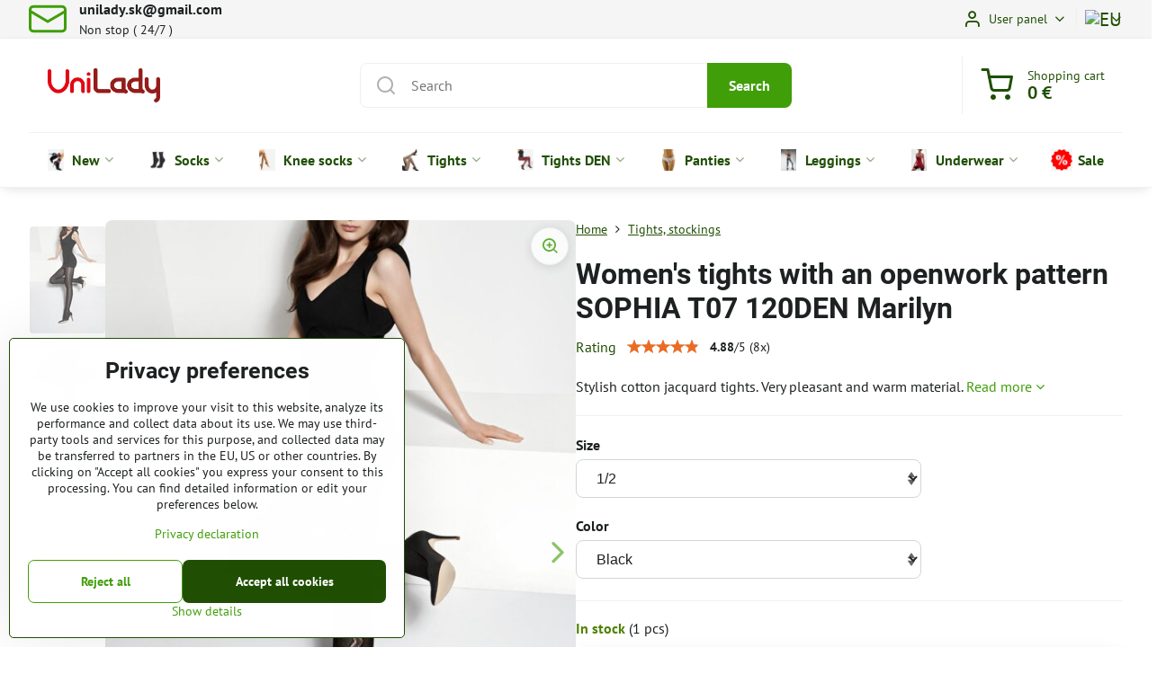

--- FILE ---
content_type: text/html; charset=UTF-8
request_url: https://www.unilady.eu/p-2763/womens-tights-with-an-openwork-pattern-sophia-t07-120den-marilyn
body_size: 33985
content:

<!DOCTYPE html>
<html  data-lang-code="eu" lang="en" class="no-js s1-hasHeader1 s1-hasFixedMenu" data-lssid="86e351578525">
    <head>
        <meta charset="utf-8">
        		<title>Women's tights with an openwork pattern SOPHIA T07 120DEN Marilyn</title>
                    <meta name="description" content="Stylish cotton jacquard tights. Very pleasant and warm material. The tights have a flat seam, a small cotton gusset, a comfortable waist and invisible toe reinforcement.">
        		<meta name="viewport" content="width=device-width, initial-scale=1" />
		         
<script data-privacy-group="script">
var FloxSettings = {
'cartItems': {},'cartProducts': {},'cartType': "slider",'loginType': "slider",'regformType': "slider",'langVer': "" 
}; 
 
</script>
<script data-privacy-group="script">
FloxSettings.img_size = { 'min': "50x50",'small': "120x120",'medium': "440x440",'large': "800x800",'max': "1600x1600",'product_antn': "440x440",'product_detail': "800x800" };
</script>
    <template id="privacy_iframe_info">
    <div class="floxIframeBlockedInfo" data-func-text="Functional" data-analytic-text="Analytical" data-ad-text="Marketing" data-nosnippet="1">
    <div class="floxIframeBlockedInfo__common">
        <div class="likeH3">External content is blocked by Privacy options</div>
        <p>Do you want to load external content?</p>
    </div>
    <div class="floxIframeBlockedInfo__youtube">
        <div class="likeH3">Youtube videos are blocked by Privacy options</div>
        <p>Do you want to load Youtube video?</p>
    </div>
    <div class="floxIframeBlockedInfo__buttons">
        <button class="button floxIframeBlockedInfo__once">Allow once</button>
        <button class="button floxIframeBlockedInfo__always" >Allow always - agree with cookie type: </button>
    </div>
    <a class="floxIframeBlockedLink__common" href=""><i class="fa fa-external-link"></i> Open content in a new window</a>
    <a class="floxIframeBlockedLink__youtube" href=""><i class="fa fa-external-link"></i> Open video in a new window</a>
</div>
</template>
<script type="text/javascript" data-privacy-group="script">
FloxSettings.options={},FloxSettings.options.MANDATORY=1,FloxSettings.options.FUNC=2,FloxSettings.options.ANALYTIC=4,FloxSettings.options.AD=8;
FloxSettings.options.fullConsent=15;FloxSettings.options.maxConsent=15;FloxSettings.options.consent=0,localStorage.getItem("floxConsent")&&(FloxSettings.options.consent=parseInt(localStorage.getItem("floxConsent")));FloxSettings.options.sync=1;FloxSettings.google_consent2_options={},FloxSettings.google_consent2_options.AD_DATA=1,FloxSettings.google_consent2_options.AD_PERSON=2;FloxSettings.google_consent2_options.consent=-1,localStorage.getItem("floxGoogleConsent2")&&(FloxSettings.google_consent2_options.consent=parseInt(localStorage.getItem("floxGoogleConsent2")));const privacyIsYoutubeUrl=function(e){return e.includes("youtube.com/embed")||e.includes("youtube-nocookie.com/embed")},privacyIsGMapsUrl=function(e){return e.includes("google.com/maps/embed")||/maps\.google\.[a-z]{2,3}\/maps/i.test(e)},privacyGetPrivacyGroup=function(e){var t="";if(e.getAttribute("data-privacy-group")?t=e.getAttribute("data-privacy-group"):e.closest("*[data-privacy-group]")&&(t=e.closest("*[data-privacy-group]").getAttribute("data-privacy-group")),"IFRAME"===e.tagName){let r=e.src||"";privacyIsYoutubeUrl(r)&&(e.setAttribute("data-privacy-group","func"),t="func"),privacyIsGMapsUrl(r)&&(e.setAttribute("data-privacy-group","func"),t="func")}return"regular"===t&&(t="script"),t},privacyBlockScriptNode=function(e){e.type="javascript/blocked";let t=function(r){"javascript/blocked"===e.getAttribute("type")&&r.preventDefault(),e.removeEventListener("beforescriptexecute",t)};e.addEventListener("beforescriptexecute",t)},privacyHandleScriptTag=function(e){let t=privacyGetPrivacyGroup(e);if(t){if("script"===t)return;"mandatory"===t||"func"===t&&FloxSettings.options.consent&FloxSettings.options.FUNC||"analytic"===t&&FloxSettings.options.consent&FloxSettings.options.ANALYTIC||"ad"===t&&FloxSettings.options.consent&FloxSettings.options.AD||privacyBlockScriptNode(e)}else FloxSettings.options.allow_unclassified||privacyBlockScriptNode(e)},privacyShowPlaceholder=function(e){let t=privacyGetPrivacyGroup(e);var r=document.querySelector("#privacy_iframe_info").content.cloneNode(!0),i=r.querySelector(".floxIframeBlockedInfo__always");i.textContent=i.textContent+r.firstElementChild.getAttribute("data-"+t+"-text"),r.firstElementChild.setAttribute("data-"+t,"1"),r.firstElementChild.removeAttribute("data-func-text"),r.firstElementChild.removeAttribute("data-analytic-text"),r.firstElementChild.removeAttribute("data-ad-text");let o=e.parentNode.classList.contains("blockYoutube");if(e.style.height){let a=e.style.height,c=e.style.width;e.setAttribute("data-privacy-style-height",a),r.firstElementChild.style.setProperty("--iframe-h",a),r.firstElementChild.style.setProperty("--iframe-w",c),e.style.height="0"}else if(e.getAttribute("height")){let n=e.getAttribute("height").replace("px",""),l=e.getAttribute("width").replace("px","");e.setAttribute("data-privacy-height",n),n.includes("%")?r.firstElementChild.style.setProperty("--iframe-h",n):r.firstElementChild.style.setProperty("--iframe-h",n+"px"),l.includes("%")?r.firstElementChild.style.setProperty("--iframe-w",l):r.firstElementChild.style.setProperty("--iframe-w",l+"px"),e.setAttribute("height",0)}else if(o&&e.parentNode.style.maxHeight){let s=e.parentNode.style.maxHeight,p=e.parentNode.style.maxWidth;r.firstElementChild.style.setProperty("--iframe-h",s),r.firstElementChild.style.setProperty("--iframe-w",p)}let u=e.getAttribute("data-privacy-src")||"";privacyIsYoutubeUrl(u)?(r.querySelector(".floxIframeBlockedInfo__common").remove(),r.querySelector(".floxIframeBlockedLink__common").remove(),r.querySelector(".floxIframeBlockedLink__youtube").setAttribute("href",u.replace("/embed/","/watch?v="))):u?(r.querySelector(".floxIframeBlockedInfo__youtube").remove(),r.querySelector(".floxIframeBlockedLink__youtube").remove(),r.querySelector(".floxIframeBlockedLink__common").setAttribute("href",u)):(r.querySelector(".floxIframeBlockedInfo__once").remove(),r.querySelector(".floxIframeBlockedInfo__youtube").remove(),r.querySelector(".floxIframeBlockedLink__youtube").remove(),r.querySelector(".floxIframeBlockedLink__common").remove(),r.querySelector(".floxIframeBlockedInfo__always").classList.add("floxIframeBlockedInfo__always--reload")),e.parentNode.insertBefore(r,e.nextSibling),o&&e.parentNode.classList.add("blockYoutube--blocked")},privacyHidePlaceholderIframe=function(e){var t=e.nextElementSibling;if(t&&t.classList.contains("floxIframeBlockedInfo")){let r=e.parentNode.classList.contains("blockYoutube");r&&e.parentNode.classList.remove("blockYoutube--blocked"),e.getAttribute("data-privacy-style-height")?e.style.height=e.getAttribute("data-privacy-style-height"):e.getAttribute("data-privacy-height")?e.setAttribute("height",e.getAttribute("data-privacy-height")):e.classList.contains("invisible")&&e.classList.remove("invisible"),t.remove()}},privacyBlockIframeNode=function(e){var t=e.src||"";""===t&&e.getAttribute("data-src")&&(t=e.getAttribute("data-src")),e.setAttribute("data-privacy-src",t),e.removeAttribute("src"),!e.classList.contains("floxNoPrivacyPlaceholder")&&(!e.style.width||parseInt(e.style.width)>200)&&(!e.getAttribute("width")||parseInt(e.getAttribute("width"))>200)&&(!e.style.height||parseInt(e.style.height)>200)&&(!e.getAttribute("height")||parseInt(e.getAttribute("height"))>200)&&(!e.style.display||"none"!==e.style.display)&&(!e.style.visibility||"hidden"!==e.style.visibility)&&privacyShowPlaceholder(e)},privacyHandleIframeTag=function(e){let t=privacyGetPrivacyGroup(e);if(t){if("script"===t||"mandatory"===t)return;if("func"===t&&FloxSettings.options.consent&FloxSettings.options.FUNC)return;if("analytic"===t&&FloxSettings.options.consent&FloxSettings.options.ANALYTIC||"ad"===t&&FloxSettings.options.consent&FloxSettings.options.AD)return;privacyBlockIframeNode(e)}else{if(FloxSettings.options.allow_unclassified)return;privacyBlockIframeNode(e)}},privacyHandleYoutubeGalleryItem=function(e){if(!(FloxSettings.options.consent&FloxSettings.options.FUNC)){var t=e.closest(".gallery").getAttribute("data-preview-height"),r=e.getElementsByTagName("img")[0],i=r.getAttribute("src").replace(t+"/"+t,"800/800");r.classList.contains("flox-lazy-load")&&(i=r.getAttribute("data-src").replace(t+"/"+t,"800/800")),e.setAttribute("data-href",e.getAttribute("href")),e.setAttribute("href",i),e.classList.replace("ytb","ytbNoConsent")}},privacyBlockPrivacyElementNode=function(e){e.classList.contains("floxPrivacyPlaceholder")?(privacyShowPlaceholder(e),e.classList.add("invisible")):e.style.display="none"},privacyHandlePrivacyElementNodes=function(e){let t=privacyGetPrivacyGroup(e);if(t){if("script"===t||"mandatory"===t)return;if("func"===t&&FloxSettings.options.consent&FloxSettings.options.FUNC)return;if("analytic"===t&&FloxSettings.options.consent&FloxSettings.options.ANALYTIC||"ad"===t&&FloxSettings.options.consent&FloxSettings.options.AD)return;privacyBlockPrivacyElementNode(e)}else{if(FloxSettings.options.allow_unclassified)return;privacyBlockPrivacyElementNode(e)}};function privacyLoadScriptAgain(e){var t=document.getElementsByTagName("head")[0],r=document.createElement("script");r.src=e.getAttribute("src"),t.appendChild(r),e.parentElement.removeChild(e)}function privacyExecuteScriptAgain(e){var t=document.getElementsByTagName("head")[0],r=document.createElement("script");r.textContent=e.textContent,t.appendChild(r),e.parentElement.removeChild(e)}function privacyEnableScripts(){document.querySelectorAll('script[type="javascript/blocked"]').forEach(e=>{let t=privacyGetPrivacyGroup(e);(FloxSettings.options.consent&FloxSettings.options.ANALYTIC&&t.includes("analytic")||FloxSettings.options.consent&FloxSettings.options.AD&&t.includes("ad")||FloxSettings.options.consent&FloxSettings.options.FUNC&&t.includes("func"))&&(e.getAttribute("src")?privacyLoadScriptAgain(e):privacyExecuteScriptAgain(e))})}function privacyEnableIframes(){document.querySelectorAll("iframe[data-privacy-src]").forEach(e=>{let t=privacyGetPrivacyGroup(e);if(!(FloxSettings.options.consent&FloxSettings.options.ANALYTIC&&t.includes("analytic")||FloxSettings.options.consent&FloxSettings.options.AD&&t.includes("ad")||FloxSettings.options.consent&FloxSettings.options.FUNC&&t.includes("func")))return;privacyHidePlaceholderIframe(e);let r=e.getAttribute("data-privacy-src");e.setAttribute("src",r),e.removeAttribute("data-privacy-src")})}function privacyEnableYoutubeGalleryItems(){FloxSettings.options.consent&FloxSettings.options.FUNC&&(document.querySelectorAll(".ytbNoConsent").forEach(e=>{e.setAttribute("href",e.getAttribute("data-href")),e.classList.replace("ytbNoConsent","ytb")}),"function"==typeof initGalleryPlugin&&initGalleryPlugin())}function privacyEnableBlockedContent(e,t){document.querySelectorAll(".floxCaptchaCont").length&&(e&FloxSettings.options.FUNC)!=(t&FloxSettings.options.FUNC)?window.location.reload():(privacyEnableScripts(),privacyEnableIframes(),privacyEnableYoutubeGalleryItems(),"function"==typeof FloxSettings.privacyEnableScriptsCustom&&FloxSettings.privacyEnableScriptsCustom())}
function privacyUpdateConsent(){ FloxSettings.ga4&&"function"==typeof gtag&&gtag("consent","update",{ad_storage:FloxSettings.options.consent&FloxSettings.options.AD?"granted":"denied",analytics_storage:FloxSettings.options.consent&FloxSettings.options.ANALYTIC?"granted":"denied",functionality_storage:FloxSettings.options.consent&FloxSettings.options.FUNC?"granted":"denied",personalization_storage:FloxSettings.options.consent&FloxSettings.options.FUNC?"granted":"denied",security_storage:FloxSettings.options.consent&FloxSettings.options.FUNC?"granted":"denied",ad_user_data:FloxSettings.google_consent2_options.consent>-1&&FloxSettings.google_consent2_options.consent&FloxSettings.google_consent2_options.AD_DATA?"granted":"denied",ad_personalization:FloxSettings.google_consent2_options.consent>-1&&FloxSettings.google_consent2_options.consent&FloxSettings.google_consent2_options.AD_PERSON?"granted":"denied"});if(FloxSettings.sklik&&FloxSettings.sklik.active){var e={rtgId:FloxSettings.sklik.seznam_retargeting_id,consent:FloxSettings.options.consent&&FloxSettings.options.consent&FloxSettings.options.ANALYTIC?1:0};"category"===FloxSettings.sklik.pageType?(e.category=FloxSettings.sklik.category,e.pageType=FloxSettings.sklik.pageType):"offerdetail"===FloxSettings.sklik.pagetype&&(e.itemId=FloxSettings.sklik.itemId,e.pageType=FloxSettings.sklik.pageType),window.rc&&window.rc.retargetingHit&&window.rc.retargetingHit(e)}"function"==typeof loadCartFromLS&&"function"==typeof saveCartToLS&&(loadCartFromLS(),saveCartToLS());}
const observer=new MutationObserver(e=>{e.forEach(({addedNodes:e})=>{e.forEach(e=>{if(FloxSettings.options.consent!==FloxSettings.options.maxConsent){if(1===e.nodeType&&"SCRIPT"===e.tagName)return privacyHandleScriptTag(e);if(1===e.nodeType&&"IFRAME"===e.tagName)return privacyHandleIframeTag(e);if(1===e.nodeType&&"A"===e.tagName&&e.classList.contains("ytb"))return privacyHandleYoutubeGalleryItem(e);if(1===e.nodeType&&"SCRIPT"!==e.tagName&&"IFRAME"!==e.tagName&&e.classList.contains("floxPrivacyElement"))return privacyHandlePrivacyElementNodes(e)}1===e.nodeType&&(e.classList.contains("mainPrivacyModal")||e.classList.contains("mainPrivacyBar"))&&(FloxSettings.options.consent>0&&!FloxSettings.options.forceShow&&-1!==FloxSettings.google_consent2_options.consent?e.style.display="none":FloxSettings.options.consent>0&&-1===FloxSettings.google_consent2_options.consent?e.classList.add("hideBWConsentOptions"):-1!==FloxSettings.google_consent2_options.consent&&e.classList.add("hideGC2ConsentOptions"))})})});observer.observe(document.documentElement,{childList:!0,subtree:!0}),document.addEventListener("DOMContentLoaded",function(){observer.disconnect()});const createElementBackup=document.createElement;document.createElement=function(...e){if("script"!==e[0].toLowerCase())return createElementBackup.bind(document)(...e);let n=createElementBackup.bind(document)(...e);return n.setAttribute("data-privacy-group","script"),n};
</script>

<meta name="referrer" content="no-referrer-when-downgrade">


<link rel="canonical" href="https://www.unilady.eu/p-2763/womens-tights-with-an-openwork-pattern-sophia-t07-120den-marilyn">
    

<meta property="og:title" content="Women&#039;s tights with an openwork pattern SOPHIA T07 120DEN Marilyn">
<meta property="og:site_name" content="EU UniLady, s.r.o.">

<meta property="og:url" content="https://www.unilady.eu/p-2763/womens-tights-with-an-openwork-pattern-sophia-t07-120den-marilyn">
<meta property="og:description" content="Stylish cotton jacquard tights. Very pleasant and warm material. The tights have a flat seam, a small cotton gusset, a comfortable waist and invisible toe reinforcement.">

<meta name="twitter:card" content="summary_large_image">
<meta name="twitter:title" content="Women&#039;s tights with an openwork pattern SOPHIA T07 120DEN Marilyn">
<meta name="twitter:description" content="Stylish cotton jacquard tights. Very pleasant and warm material. The tights have a flat seam, a small cotton gusset, a comfortable waist and invisible toe reinforcement.">


        <meta property="og:type" content="product">
    <meta property="og:image" content="https://www.unilady.eu/resize/ers/1200/630/uniladyeu.flox.sk/files/images/products/sophia_t07_marilyn.jpg">  
    <meta name="twitter:image" content="https://www.unilady.eu/resize/ers/1200/630/uniladyeu.flox.sk/files/images/products/sophia_t07_marilyn.jpg">
    <link href="https://www.unilady.eu/resize/ers/440/440/uniladyeu.flox.sk/files/images/products/sophia_t07_marilyn.jpg" rel="previewimage">
<script data-privacy-group="script" type="application/ld+json">
{
    "@context": "https://schema.org",
    "@type": "WebPage",
    "name": "Women&#039;s tights with an openwork pattern SOPHIA T07 120DEN Marilyn",
    "description": "Stylish cotton jacquard tights. Very pleasant and warm material. The tights have a flat seam, a small cotton gusset, a comfortable waist and invisible toe reinforcement.",
    "image": "https://www.unilady.eu/resize/ers/440/440/uniladyeu.flox.sk/files/images/products/sophia_t07_marilyn.jpg"}
</script>
<script data-privacy-group="script" type="application/ld+json">
{
   "@context": "https://schema.org",
    "@type": "Organization",
    "url": "https://unilady.eu",
        "name": "EU UniLady, s.r.o.",
    "description": "",
    "email": "eu@unilady.eu",
    "telephone": "0919060751",
    "address": {
        "@type": "PostalAddress",
        "streetAddress": "Bakossova",
        "addressLocality": "Banská Bystrica",
        "addressCountry": "SK",
        "postalCode": "97401"
    }}
</script>  
<link rel="alternate" type="application/rss+xml" title="RSS Feed for www.unilady.eu" href="/e/rss/news">

<link rel="dns-prefetch" href="https://www.biznisweb.sk">
<link rel="preconnect" href="https://www.biznisweb.sk/" crossorigin>
<style type="text/css">
        

@font-face {
  font-family: 'PT Sans';
  font-style: normal;
  font-display: swap;
  font-weight: 400;
  src: local(''),
       url('https://www.biznisweb.sk/templates/bw-fonts/pt-sans-v17-latin-ext_latin-regular.woff2') format('woff2'),
       url('https://www.biznisweb.sk/templates/bw-fonts/pt-sans-v17-latin-ext_latin-regular.woff') format('woff');
}


@font-face {
  font-family: 'PT Sans';
  font-style: normal;
  font-display: swap;
  font-weight: 700;
  src: local(''),
       url('https://www.biznisweb.sk/templates/bw-fonts/pt-sans-v17-latin-ext_latin-700.woff2') format('woff2'),
       url('https://www.biznisweb.sk/templates/bw-fonts/pt-sans-v17-latin-ext_latin-700.woff') format('woff');
}

@font-face {
  font-family: 'Roboto';
  font-style: normal;
  font-display: swap;
  font-weight: 400;
  src: local(''),
       url('https://www.biznisweb.sk/templates/bw-fonts/roboto-v30-latin-ext_latin-regular.woff2') format('woff2'),
       url('https://www.biznisweb.sk/templates/bw-fonts/roboto-v30-latin-ext_latin-regular.woff') format('woff');
}


@font-face {
  font-family: 'Roboto';
  font-style: normal;
  font-display: swap;
  font-weight: 700;
  src: local(''),
       url('https://www.biznisweb.sk/templates/bw-fonts/roboto-v30-latin-ext_latin-700.woff2') format('woff2'),
       url('https://www.biznisweb.sk/templates/bw-fonts/roboto-v30-latin-ext_latin-700.woff') format('woff');
}
</style>

<link rel="preload" href="/erp-templates/skins/flat/universal/fonts/fontawesome-webfont.woff2" as="font" type="font/woff2" crossorigin>
<link href="/erp-templates/260119150505/universal.css" rel="stylesheet" type="text/css" media="all">  



<meta name="p:domain_verify" content="f31d4dcfab314421846f4fc62dac42c0"/>

<script data-privacy-group="mandatory">
    FloxSettings.trackerData = {
                    'cartIds': []
            };
    </script>    <!-- Global site tag (gtag.js) - Google Analytics -->
    <script async src="https://www.googletagmanager.com/gtag/js?id=G-VZZLSL4RL5" data-privacy-group="regular"></script>    
    <script data-privacy-group="regular">
        window.dataLayer = window.dataLayer || [];
        function gtag(){ dataLayer.push(arguments); }
        if(FloxSettings.options) {
          if(FloxSettings.options.consent) {
            gtag('consent', 'default', {
              'ad_storage': (FloxSettings.options.consent & FloxSettings.options.AD)?'granted':'denied',
              'analytics_storage': (FloxSettings.options.consent & FloxSettings.options.ANALYTIC)?'granted':'denied',
              'functionality_storage': (FloxSettings.options.consent & FloxSettings.options.FUNC)?'granted':'denied',
              'personalization_storage': (FloxSettings.options.consent & FloxSettings.options.FUNC)?'granted':'denied',
              'security_storage': (FloxSettings.options.consent & FloxSettings.options.FUNC)?'granted':'denied',
              'ad_user_data': ((FloxSettings.google_consent2_options.consent > -1) && FloxSettings.google_consent2_options.consent & FloxSettings.google_consent2_options.AD_DATA)?'granted':'denied',
              'ad_personalization': ((FloxSettings.google_consent2_options.consent > -1) && FloxSettings.google_consent2_options.consent & FloxSettings.google_consent2_options.AD_PERSON)?'granted':'denied',
              'wait_for_update': 500
            });  
          } else {
            gtag('consent', 'default', {
              'ad_storage': 'denied',
              'analytics_storage': 'denied',
              'functionality_storage': 'denied',
              'personalization_storage': 'denied',
              'security_storage': 'denied',
              'ad_user_data': 'denied',
              'ad_personalization': 'denied',
              'wait_for_update': 500
            });  
          }
        }
        gtag('js', new Date());
     
        gtag('set', { 'currency': 'EUR' }); 
      
    

    FloxSettings.ga4 = 1;
    FloxSettings.gtagID = 'G-VZZLSL4RL5';
    gtag('config', 'G-VZZLSL4RL5',{  'groups': 'ga4' });   

  
    </script>   
 
    <link rel="shortcut icon" href="/files/design/logo-u.jpg">
    <link rel="icon" href="/files/design/logo-u.jpg?refresh" type="image/x-icon">

		<script data-privacy-group="script">
			FloxSettings.cartType = "same_page";
			FloxSettings.loginType = "custom";
			FloxSettings.regformType = "custom";
		</script>
												<style>
			:root {
				--s1-accentTransparent: #409E0917;
				--s1-accentComplement: #fff;
				--s1-maccentComplement: #fff;
				--s1-menuBgComplementTransparent: #000b;
				--s1-menuBgComplementTransparent2: #0002;
				--s1-menuBgComplement: #000;
				--s1-accentDark: #204f04;
			}
		</style>

		</head>
<body class="s1-pt-product  s1-roundedCorners">
    
    <noscript class="noprint">
        <div id="noscript">
            Javascript is currently not supported/disabled by this browser. To see this page as it is meant to appear please use a Javascript enabled browser.
            <br>For help see <a href="https://www.enable-javascript.com/" target="_blank">Enable-Javascript.com</a>.
        </div>
    </noscript>
    
    <div class="oCont remodal-bg">
																								
						

	
	<section class="s1-headerTop s1-headerTop-style1 noprint">
		<div class="s1-cont flex ai-c">
							<div class="s1-headerTop-left">
					                        <div id="box-id-top_header_left" class="pagebox">
                                                        <div id="block-1090" class="blockHighlights highlightsLayout-strip_left">
					<ul class="highlightsList highlightsTheme-strip_left highlights-withText">
																													<li class="highlightsItem s1-animate hasText">
					<a href="mailto:unilady.sk@gmail.com">						<figure class="highlightsFigCont">
							<div class="highlightsFig">
															    <i class="navIcon navIconBWSet"><svg xmlns="http://www.w3.org/2000/svg" width="34.079" height="24.679" viewBox="0 0 34.079 24.679" fill="currentColor">
  <path d="M48.018,22.66H21.982a4.027,4.027,0,0,0-4.022,4.022V43.318a4.028,4.028,0,0,0,4.022,4.022H48.018a4.028,4.028,0,0,0,4.022-4.022V26.682A4.027,4.027,0,0,0,48.018,22.66ZM21.982,25.084H48.018a1.6,1.6,0,0,1,1.6,1.6v.843L35.068,36.016l-14.684-8.7v-.629A1.6,1.6,0,0,1,21.982,25.084ZM48.018,44.916H21.982a1.6,1.6,0,0,1-1.6-1.6V30.128l14.061,8.336a1.208,1.208,0,0,0,1.229,0l13.942-8.137V43.318A1.6,1.6,0,0,1,48.018,44.916Z" transform="translate(-17.96 -22.66)"/>
</svg>
</i>

														</div>
							<figcaption class="s1-highlightsTextCont">
																	<strong class="highlightsFigTitle">unilady&#8203;.sk&#8203;@gmail&#8203;.com</strong>
																									<div class="highlightsItemText"><p>Non stop ( 24/7 )</p></div>
															</figcaption>
						</figure>
					</a>				</li>
					</ul>
		</div>

                             
            </div> 
    
				</div>
										<div class="s1-headerTop-right flex ml-a">
											<div class="s1-dropDown s1-loginDropdown">
	<a href="/e/login" class="s1-dropDown-toggler">
		<i class="s1-icon s1-icon-user s1-dropDown-icon" aria-hidden="true"></i>
		<span class="s1-dropDown-title">User panel</span>
		<i class="fa fa-angle-down s1-dropDown-arrow"></i>
	</a>
	<ul class="s1-dropDown-items">
				<li class="s1-dropDown-item">
			<a class="s1-dropDown-link" href="/e/login" data-remodal-target="s1-acc">
				<i class="s1-icon s1-icon-log-in s1-dropDown-icon"></i>
				<span class="s1-dropDown-title">Log in</span>
			</a>
		</li>
						<li class="s1-dropDown-item">
			<a class="s1-dropDown-link" href="/e/account/register">
				<i class="s1-icon s1-icon-user-plus s1-dropDown-icon"></i>
				<span class="s1-dropDown-title">Register</span>
			</a>
		</li>
    		</ul>
</div>

																	<div class="s1-flags s1-dropDown">
		<button class="s1-flags-currentLang s1-dropDown-toggler">
			<img class="s1-flag-img s1-dropDown-img" src="/erp/images/flags/flat/24/EU.png" alt="EU">
			<i class="fa fa-angle-down s1-dropDown-arrow"></i>
		</button>
		<ul class="s1-flags-dropDown s1-dropDown-items">
							        									<li class="s1-dropDown-item">
					<a class="s1-flags-lang s1-dropDown-link flag-de" href="https://www.unilady.de/p/2763/:r">
						<img class="s1-flag-img s1-dropDown-img" src="/erp/images/flags/flat/24/DE.png" alt="DE">
													<span class="s1-flag-title s1-dropDown-title">German</span>
											</a>
				</li>
				        									<li class="s1-dropDown-item">
					<a class="s1-flags-lang s1-dropDown-link flag-cz" href="https://www.unilady.cz/p/2763/:r">
						<img class="s1-flag-img s1-dropDown-img" src="/erp/images/flags/flat/24/CZ.png" alt="CZ">
													<span class="s1-flag-title s1-dropDown-title">Czech</span>
											</a>
				</li>
				        									<li class="s1-dropDown-item">
					<a class="s1-flags-lang s1-dropDown-link flag-hu" href="https://www.unilady.hu/p/2763/:r">
						<img class="s1-flag-img s1-dropDown-img" src="/erp/images/flags/flat/24/HU.png" alt="HU">
													<span class="s1-flag-title s1-dropDown-title">Hungarian</span>
											</a>
				</li>
				        									<li class="s1-dropDown-item">
					<a class="s1-flags-lang s1-dropDown-link flag-sk" href="https://www.unilady.sk/p/2763/:r">
						<img class="s1-flag-img s1-dropDown-img" src="/erp/images/flags/flat/24/SK.png" alt="SK">
													<span class="s1-flag-title s1-dropDown-title">Slovak</span>
											</a>
				</li>
				        									<li class="s1-dropDown-item">
					<a class="s1-flags-lang s1-dropDown-link flag-at" href="https://www.unilady.at/p/2763/:r">
						<img class="s1-flag-img s1-dropDown-img" src="/erp/images/flags/flat/24/AT.png" alt="AT">
													<span class="s1-flag-title s1-dropDown-title">German</span>
											</a>
				</li>
				        									<li class="s1-dropDown-item">
					<a class="s1-flags-lang s1-dropDown-link flag-hr" href="https://www.unilady.hr/p/2763/:r">
						<img class="s1-flag-img s1-dropDown-img" src="/erp/images/flags/flat/24/HR.png" alt="HR">
													<span class="s1-flag-title s1-dropDown-title">Croatian</span>
											</a>
				</li>
				        			</ul>
	</div>

									</div>
					</div>
	</section>
<header class="s1-header s1-header-style1  noprint">
	<section class="s1-header-cont s1-cont flex">
		<div class="s1-header-logo">
							<a class="s1-imglogo" href="/"><img src="/files/design/unilady1.jpg" alt="Logo"></a>
					</div>
		<div class="s1-header-actions flex">
						<div class="s1-header-search">
				<!-- search activator -->
				<div class="s1-header-action m-hide">
					<a href="/e/search" title="Search" class="s1-header-actionLink s1-searchActivatorJS"><i class="s1-icon s1-icon-search"></i></a>
				</div>
					<form action="/e/search" method="get" class="siteSearchForm s1-topSearch-form">
		<div class="siteSearchCont s1-topSearch">
			<label class="s1-siteSearch-label flex">
				<i class="s1-icon s1-icon-search rm-hide"></i>
				<input data-pages="Pages" data-products="Products" data-categories="Categories" data-news="News" data-brands="Producer" class="siteSearchInput" id="s1-small-search" placeholder="Search" name="word" type="text" value="">
				<button class="button" type="submit">Search</button>
			</label>
		</div>
	</form>

			</div>
			
												<!-- cart -->
			<div class="s1-headerCart-outer">
				            
    		<div class="s1-header-action s1-headerCart">
			<a class="s1-header-actionLink smallCart" href="/e/cart/index" title="Shopping cart">
				<i class="s1-icon s1-icon-shopping-cart"></i>
				<span class="smallCartItems buttonCartInvisible invisible">0</span>
				<div class="s1-scText rl-hide">
					<span class="s1-scTitle">Shopping cart</span>
					<span class="smallCartTotal smallCartPrice" data-pieces="0">0 €</span>
				</div>
			</a>
			<div id="s1-customSmallCartCont" class="s1-smallCart-wrapper"></div>
		</div>
    
			</div>
			<!-- menu -->
						<div class="s1-header-action l-hide">
				<button aria-label="Menu" class="s1-header-actionLink s1-menuActivatorJS"><i class="s1-icon s1-icon-menu"></i></button>
			</div>
					</div>
	</section>
		<div class="s1-menu-section ">
					<div class="s1-menu-overlay s1-menuActivatorJS l-hide"></div>
			<div class="s1-menu-wrapper">
				<div class="s1-menu-header l-hide">
					Menu
					<span class="s1-menuClose s1-menuActivatorJS">✕</span>
				</div>
				<div class="s1-menu-cont s1-cont">
											                        <div id="box-id-flox_main_menu" class="pagebox">
                                                        																																<nav class="s1-menu s1-menu-left ">
						<ul class="s1-menu-items">
														
																																																																																																															
											<li class="s1-menu-item  hasSubmenu s1-sub-group s1-sub-group-inlineLinks ">
							<a class="s1-menu-link " href="/c/new">
																	    <i class="navIcon navIconImg imgIcon50">
                    <img src="/resize/e/50/50/files/ikony-kategorii/amore4.png" alt="Icon">            
            </i>

																<span>New</span>
								<i class="s1-menuChevron fa fa-angle-right"></i>							</a>
															<ul class="s1-submenu-items level-1">
								<li class="s1-submenu-item level-1 hasIcon   ">
															<a class="s1-submenu-image rl-hide" href="/c/new/new-socks">
						<img class="s1-submenu-img flox-lazy-load" data-src="/resize/e/100/100/files/marilyn/angora-abs-terry-x41-marilyn.jpg" alt="New fashion socks | UniLady.eu " loading="lazy">
					</a>
										<a href="/c/new/new-socks" class="s1-submenu-link ">
						<span>Socks</span>
											</a>
									</li>
								<li class="s1-submenu-item level-1 hasIcon   ">
															<a class="s1-submenu-image rl-hide" href="/c/new/new-knee-socks">
						<img class="s1-submenu-img flox-lazy-load" data-src="/resize/e/100/100/files/ikony-kategorii/24-peperone-20-den-lores-unilady.jpg" alt="New knee socks | UniLady.eu " loading="lazy">
					</a>
										<a href="/c/new/new-knee-socks" class="s1-submenu-link ">
						<span>Knee socks</span>
											</a>
									</li>
								<li class="s1-submenu-item level-1 hasIcon   ">
															<a class="s1-submenu-image rl-hide" href="/c/new/new-tights">
						<img class="s1-submenu-img flox-lazy-load" data-src="/resize/e/100/100/files/ikony-kategorii/24-brillante-lores-unilady.jpg" alt="New tights pantihose | UniLady.eu " loading="lazy">
					</a>
										<a href="/c/new/new-tights" class="s1-submenu-link ">
						<span>Tights, pantihose</span>
											</a>
									</li>
								<li class="s1-submenu-item level-1 hasIcon   ">
															<a class="s1-submenu-image rl-hide" href="/c/new/new-leggings">
						<img class="s1-submenu-img flox-lazy-load" data-src="/resize/e/100/100/files/ikony-kategorii/24-basbleu-elen-unilady.jpg" alt="New leggings online | UniLady.eu " loading="lazy">
					</a>
										<a href="/c/new/new-leggings" class="s1-submenu-link ">
						<span>Leggings</span>
											</a>
									</li>
								<li class="s1-submenu-item level-1 hasIcon   ">
															<a class="s1-submenu-image rl-hide" href="/c/new/new-womens-panties">
						<img class="s1-submenu-img flox-lazy-load" data-src="/resize/e/100/100/files/ikony-kategorii/24-coco-wolbar-unilady-red.png" alt="New women&#039;s panties | UniLady.eu " loading="lazy">
					</a>
										<a href="/c/new/new-womens-panties" class="s1-submenu-link ">
						<span>Panties</span>
											</a>
									</li>
								<li class="s1-submenu-item level-1 hasIcon   ">
															<a class="s1-submenu-image rl-hide" href="/c/new/new-underwear">
						<img class="s1-submenu-img flox-lazy-load" data-src="/resize/e/100/100/files/ikony-kategorii/a---bielizen.jpg" alt="New underwear | UniLady.eu " loading="lazy">
					</a>
										<a href="/c/new/new-underwear" class="s1-submenu-link ">
						<span>Underwear</span>
											</a>
									</li>
											</ul>
													</li>
																			
																																																																																																															
											<li class="s1-menu-item  hasSubmenu s1-sub-group s1-sub-group-inlineLinks ">
							<a class="s1-menu-link " href="/c/socks">
																	    <i class="navIcon navIconImg imgIcon50">
                    <img src="/resize/e/50/50/files/ikony-kategorii/a-ponozky.jpg" alt="Icon">            
            </i>

																<span>Socks</span>
								<i class="s1-menuChevron fa fa-angle-right"></i>							</a>
															<ul class="s1-submenu-items level-1">
								<li class="s1-submenu-item level-1 hasIcon   ">
															<a class="s1-submenu-image rl-hide" href="/c/socks/short-socks">
						<img class="s1-submenu-img flox-lazy-load" data-src="/resize/e/100/100/files/ikony-kategorii/antyposlizgowe-stopki-damskie-z-perforacja-z31-poupee-marilyn-12023-04-19-10-49-11.png" alt="Women&#039;s short socks | UniLady.eu " loading="lazy">
					</a>
										<a href="/c/socks/short-socks" class="s1-submenu-link ">
						<span>Short socks</span>
											</a>
									</li>
								<li class="s1-submenu-item level-1 hasIcon   ">
															<a class="s1-submenu-image rl-hide" href="/c/socks/nylon-socks">
						<img class="s1-submenu-img flox-lazy-load" data-src="/resize/e/100/100/files/ikony-kategorii/3225222023-06-13-08-35-42.png" alt="Women&#039;s nylon socks | UniLady.eu " loading="lazy">
					</a>
										<a href="/c/socks/nylon-socks" class="s1-submenu-link ">
						<span>Nylon socks</span>
											</a>
									</li>
								<li class="s1-submenu-item level-1 hasIcon   ">
															<a class="s1-submenu-image rl-hide" href="/c/socks/fishnet-socks">
						<img class="s1-submenu-img flox-lazy-load" data-src="/resize/e/100/100/files/ikony-kategorii/charly-s54.jpg" alt="Women&#039;s mesh fishnet socks |  UniLady.eu " loading="lazy">
					</a>
										<a href="/c/socks/fishnet-socks" class="s1-submenu-link ">
						<span>Fishnet socks</span>
											</a>
									</li>
								<li class="s1-submenu-item level-1 hasIcon   ">
															<a class="s1-submenu-image rl-hide" href="/c/socks/patterned-socks">
						<img class="s1-submenu-img flox-lazy-load" data-src="/resize/e/100/100/files/ikony-kategorii/skarpetki-damskie-z-grafika-serduszek-sl-panther-hearts-marilyn-1.jpg" alt="Women&#039;s patterned socks | UniLady.eu " loading="lazy">
					</a>
										<a href="/c/socks/patterned-socks" class="s1-submenu-link ">
						<span>Patterned socks</span>
											</a>
									</li>
								<li class="s1-submenu-item level-1 hasIcon   ">
															<a class="s1-submenu-image rl-hide" href="/c/socks/medical-socks">
						<img class="s1-submenu-img flox-lazy-load" data-src="/resize/e/100/100/files/ikony-kategorii/-m-e-men-s-medical-socks-for-diabetics-dr-marilyn-diabetic-marilyn.jpg" alt="Medical socks | UniLady.eu " loading="lazy">
					</a>
										<a href="/c/socks/medical-socks" class="s1-submenu-link ">
						<span>Medical socks</span>
											</a>
									</li>
								<li class="s1-submenu-item level-1 hasIcon   ">
															<a class="s1-submenu-image rl-hide" href="/c/socks/cotton-socks">
						<img class="s1-submenu-img flox-lazy-load" data-src="/resize/e/100/100/files/marilyn/men-it-marilyn-unilady.jpg" alt="Women&#039;s cotton socks | UniLady.eu " loading="lazy">
					</a>
										<a href="/c/socks/cotton-socks" class="s1-submenu-link ">
						<span>Cotton socks</span>
											</a>
									</li>
								<li class="s1-submenu-item level-1 hasIcon   ">
															<a class="s1-submenu-image rl-hide" href="/c/socks/mens-socks">
						<img class="s1-submenu-img flox-lazy-load" data-src="/resize/e/100/100/files/ikony-kategorii/on-the-line-ponozky.jpg" alt="Men&#039;s fashion socks | UniLady.eu " loading="lazy">
					</a>
										<a href="/c/socks/mens-socks" class="s1-submenu-link ">
						<span>Men's socks</span>
											</a>
									</li>
								<li class="s1-submenu-item level-1 hasIcon   ">
															<a class="s1-submenu-image rl-hide" href="/c/socks/childrens-socks">
						<img class="s1-submenu-img flox-lazy-load" data-src="/resize/e/100/100/files/ikony-kategorii/sk-evelyn.png" alt="Children&#039;s socks | UniLady.eu " loading="lazy">
					</a>
										<a href="/c/socks/childrens-socks" class="s1-submenu-link ">
						<span>Children's socks</span>
											</a>
									</li>
											</ul>
													</li>
																			
																																																																																																															
											<li class="s1-menu-item  hasSubmenu s1-sub-group s1-sub-group-inlineLinks ">
							<a class="s1-menu-link " href="/c/knee-socks">
																	    <i class="navIcon navIconImg imgIcon50">
                    <img src="/resize/e/50/50/files/ikony-kategorii/a---podkolienky.jpg" alt="Icon">            
            </i>

																<span>Knee socks</span>
								<i class="s1-menuChevron fa fa-angle-right"></i>							</a>
															<ul class="s1-submenu-items level-1">
								<li class="s1-submenu-item level-1 hasIcon   ">
															<a class="s1-submenu-image rl-hide" href="/c/knee-socks/patterned-knee-socks">
						<img class="s1-submenu-img flox-lazy-load" data-src="/resize/e/100/100/files/ikony-kategorii/scacchi3-600x8001.webp" alt="Patterned knee socks | UniLady.eu " loading="lazy">
					</a>
										<a href="/c/knee-socks/patterned-knee-socks" class="s1-submenu-link ">
						<span>Patterned knee socks</span>
											</a>
									</li>
								<li class="s1-submenu-item level-1 hasIcon   ">
															<a class="s1-submenu-image rl-hide" href="/c/knee-socks/medical-knee-socks">
						<img class="s1-submenu-img flox-lazy-load" data-src="/resize/e/100/100/files/mona/mona-relax-20-den-podkolanowki-naturale-unilady.jpg" alt="Women&#039;s medical knee socks | UniLady.eu " loading="lazy">
					</a>
										<a href="/c/knee-socks/medical-knee-socks" class="s1-submenu-link ">
						<span>Medical knee socks</span>
											</a>
									</li>
								<li class="s1-submenu-item level-1 hasIcon   ">
															<a class="s1-submenu-image rl-hide" href="/c/knee-socks/silicone-knee-socks">
						<img class="s1-submenu-img flox-lazy-load" data-src="/resize/e/100/100/files/ikony-kategorii/visone-6.jpg" alt="Silicone knee socks | UniLady.eu " loading="lazy">
					</a>
										<a href="/c/knee-socks/silicone-knee-socks" class="s1-submenu-link ">
						<span>Silicone knee socks</span>
											</a>
									</li>
								<li class="s1-submenu-item level-1 hasIcon   ">
															<a class="s1-submenu-image rl-hide" href="/c/knee-socks/mesh-knee-socks">
						<img class="s1-submenu-img flox-lazy-load" data-src="/resize/e/100/100/files/ikony-kategorii/bez-nazvu.jpg" alt="Women&#039;s mesh knee socks | UniLady.eu " loading="lazy">
					</a>
										<a href="/c/knee-socks/mesh-knee-socks" class="s1-submenu-link ">
						<span>Mesh knee socks</span>
											</a>
									</li>
								<li class="s1-submenu-item level-1 hasIcon   ">
															<a class="s1-submenu-image rl-hide" href="/c/knee-socks/cotton-knee-socks">
						<img class="s1-submenu-img flox-lazy-load" data-src="/resize/e/100/100/files/ikony-kategorii/img-28409.jpg" alt="Cotton knee socks | UniLady.eu " loading="lazy">
					</a>
										<a href="/c/knee-socks/cotton-knee-socks" class="s1-submenu-link ">
						<span>Cotton knee socks</span>
											</a>
									</li>
								<li class="s1-submenu-item level-1 hasIcon   ">
															<a class="s1-submenu-image rl-hide" href="/c/knee-socks/over-the-knee-socks">
						<img class="s1-submenu-img flox-lazy-load" data-src="/resize/e/100/100/files/ikony-kategorii/unilady.jpg" alt="Over-the-knee socks | UniLady.eu " loading="lazy">
					</a>
										<a href="/c/knee-socks/over-the-knee-socks" class="s1-submenu-link ">
						<span>Over-the-knee socks</span>
											</a>
									</li>
								<li class="s1-submenu-item level-1 hasIcon   ">
															<a class="s1-submenu-image rl-hide" href="/c/knee-socks/womens-leg-warmers">
						<img class="s1-submenu-img flox-lazy-load" data-src="/resize/e/100/100/files/ikony-kategorii/-3-2-322239-900x1117.png" alt="Women&#039;s leg warmers | UniLady.eu " loading="lazy">
					</a>
										<a href="/c/knee-socks/womens-leg-warmers" class="s1-submenu-link ">
						<span>Women's leg warmers</span>
											</a>
									</li>
											</ul>
													</li>
																			
																																																																																																															
											<li class="s1-menu-item  hasSubmenu s1-sub-group s1-sub-group-inlineLinks submenuVisible">
							<a class="s1-menu-link select" href="/c/tights">
																	    <i class="navIcon navIconImg imgIcon50">
                    <img src="/resize/e/50/50/files/ikony-kategorii/a---pancuchy.png" alt="Icon">            
            </i>

																<span>Tights</span>
								<i class="s1-menuChevron fa fa-angle-right"></i>							</a>
															<ul class="s1-submenu-items level-1">
								<li class="s1-submenu-item level-1 hasIcon   ">
															<a class="s1-submenu-image rl-hide" href="/c/tights/classic-tights">
						<img class="s1-submenu-img flox-lazy-load" data-src="/resize/e/100/100/files/marilyn/casting-32-marilyn-3-granat.jpg" alt="Classic tights nylons and stockings | UniLady.eu " loading="lazy">
					</a>
										<a href="/c/tights/classic-tights" class="s1-submenu-link ">
						<span>Classic tights</span>
											</a>
									</li>
								<li class="s1-submenu-item level-1 hasIcon   ">
															<a class="s1-submenu-image rl-hide" href="/c/tights/patterned-tights">
						<img class="s1-submenu-img flox-lazy-load" data-src="/resize/e/100/100/files/lores/cuore1-600x800.webp" alt="Patterned stockings tights | UniLady.eu " loading="lazy">
					</a>
										<a href="/c/tights/patterned-tights" class="s1-submenu-link ">
						<span>Patterned tights</span>
											</a>
									</li>
								<li class="s1-submenu-item level-1 hasIcon   ">
															<a class="s1-submenu-image rl-hide" href="/c/tights/thin-tights">
						<img class="s1-submenu-img flox-lazy-load" data-src="/resize/e/100/100/files/golden-lady/repose-40-visone2023-03-06-09-11-03.jpg" alt="Thin tights, nylon pantihose summer stockings | UniLady.eu " loading="lazy">
					</a>
										<a href="/c/tights/thin-tights" class="s1-submenu-link ">
						<span>Thin tights </span>
											</a>
									</li>
								<li class="s1-submenu-item level-1 hasIcon   ">
															<a class="s1-submenu-image rl-hide" href="/c/tights/thick-tights">
						<img class="s1-submenu-img flox-lazy-load" data-src="/resize/e/100/100/files/marilyn/-i-m-img-29556.jpg" alt="Thick tights warm pantihose | UniLady.eu  ❄️" loading="lazy">
					</a>
										<a href="/c/tights/thick-tights" class="s1-submenu-link ">
						<span>Thick tights</span>
											</a>
									</li>
								<li class="s1-submenu-item level-1 hasIcon   ">
															<a class="s1-submenu-image rl-hide" href="/c/tights/fishnet-tights">
						<img class="s1-submenu-img flox-lazy-load" data-src="/resize/e/100/100/files/adrian/-s-u-sunset-k-pia.jpg" alt="Fishnet tights, nylons | UniLady.eu " loading="lazy">
					</a>
										<a href="/c/tights/fishnet-tights" class="s1-submenu-link ">
						<span>Fishnet tights</span>
											</a>
									</li>
								<li class="s1-submenu-item level-1 hasIcon   ">
															<a class="s1-submenu-image rl-hide" href="/c/tights/stockings">
						<img class="s1-submenu-img flox-lazy-load" data-src="/resize/e/100/100/files/ikony-kategorii/coco-i16-marilyn-1-black.png" alt="Self-supporting stockings | UniLady.eu " loading="lazy">
					</a>
										<a href="/c/tights/stockings" class="s1-submenu-link ">
						<span>Stockings</span>
											</a>
									</li>
								<li class="s1-submenu-item level-1 hasIcon   ">
															<a class="s1-submenu-image rl-hide" href="/c/tights/wedding-tights">
						<img class="s1-submenu-img flox-lazy-load" data-src="/resize/e/100/100/files/ikony-kategorii/women-s-wedding-stockings-with-wide-lace-vivian-15-den-adrian.png" alt="Wedding tights | UniLady.eu " loading="lazy">
					</a>
										<a href="/c/tights/wedding-tights" class="s1-submenu-link ">
						<span>Wedding tights</span>
											</a>
									</li>
								<li class="s1-submenu-item level-1 hasIcon   ">
															<a class="s1-submenu-image rl-hide" href="/c/tights/erotic-tights">
						<img class="s1-submenu-img flox-lazy-load" data-src="/resize/e/100/100/files/ikony-kategorii/ponczochy-samonosne-z-tylnym-szwem-h12-hot-marilyn-22023-04-13-11-46-00.png" alt="Crotchless sexy erotic tights | UniLady.eu " loading="lazy">
					</a>
										<a href="/c/tights/erotic-tights" class="s1-submenu-link ">
						<span>Erotic tights</span>
											</a>
									</li>
								<li class="s1-submenu-item level-1 hasIcon   ">
															<a class="s1-submenu-image rl-hide" href="/c/tights/maternity-tights">
						<img class="s1-submenu-img flox-lazy-load" data-src="/resize/e/100/100/files/ikony-kategorii/mama-20-unilady.png" alt="Maternity tights for moms | UniLady.eu " loading="lazy">
					</a>
										<a href="/c/tights/maternity-tights" class="s1-submenu-link ">
						<span>Maternity tights</span>
											</a>
									</li>
								<li class="s1-submenu-item level-1 hasIcon   ">
															<a class="s1-submenu-image rl-hide" href="/c/tights/plus-size-tights-xlxxlxxxl">
						<img class="s1-submenu-img flox-lazy-load" data-src="/resize/e/100/100/files/ikony-kategorii/5901282000076-mona-queen-size-magaret-50-den-turquoise-002-15977544752023-05-24-10-18-33.jpg" alt="Plus size tights xl/xxl/xxxl | UniLady.eu " loading="lazy">
					</a>
										<a href="/c/tights/plus-size-tights-xlxxlxxxl" class="s1-submenu-link ">
						<span>Plus size tights xl/xxl/xxxl </span>
											</a>
									</li>
								<li class="s1-submenu-item level-1 hasIcon   ">
															<a class="s1-submenu-image rl-hide" href="/c/tights/medical-tights">
						<img class="s1-submenu-img flox-lazy-load" data-src="/resize/e/100/100/files/ikony-kategorii/-l-u-luna1.png" alt="Medical tights | UniLady.eu " loading="lazy">
					</a>
										<a href="/c/tights/medical-tights" class="s1-submenu-link ">
						<span>Medical tights</span>
											</a>
									</li>
								<li class="s1-submenu-item level-1 hasIcon   ">
															<a class="s1-submenu-image rl-hide" href="/c/tights/childrens-tights">
						<img class="s1-submenu-img flox-lazy-load" data-src="/resize/e/100/100/files/ikony-kategorii/brenda-bianco.webp" alt="Children&#039;s tights | UniLady.eu " loading="lazy">
					</a>
										<a href="/c/tights/childrens-tights" class="s1-submenu-link ">
						<span>Children's tights </span>
											</a>
									</li>
								<li class="s1-submenu-item level-1 hasIcon   ">
															<a class="s1-submenu-image rl-hide" href="/c/tights/mens-tights-and-leggings">
						<img class="s1-submenu-img flox-lazy-load" data-src="/resize/e/100/100/files/adrian/panske-pancuchy/city-60-den-unilady.jpg" alt="Men&#039;s pantihose tights and leggings | UniLady.eu " loading="lazy">
					</a>
										<a href="/c/tights/mens-tights-and-leggings" class="s1-submenu-link ">
						<span>Men's tights </span>
											</a>
									</li>
											</ul>
													</li>
																			
																																																																																																															
											<li class="s1-menu-item  hasSubmenu s1-sub-group s1-sub-group-inlineLinks ">
							<a class="s1-menu-link " href="/c/tights-den">
																	    <i class="navIcon navIconImg imgIcon50">
                    <img src="/resize/e/50/50/files/ikony-kategorii/a---silonky.png" alt="Icon">            
            </i>

																<span>Tights DEN</span>
								<i class="s1-menuChevron fa fa-angle-right"></i>							</a>
															<ul class="s1-submenu-items level-1">
								<li class="s1-submenu-item level-1 hasIcon   ">
															<a class="s1-submenu-image rl-hide" href="/c/tights-den/tights-under-10-den">
						<img class="s1-submenu-img flox-lazy-load" data-src="/resize/e/100/100/files/ikony-kategorii/trocadero-15-2.png" alt="Ultra thin tights under 10 DEN | UniLady.eu " loading="lazy">
					</a>
										<a href="/c/tights-den/tights-under-10-den" class="s1-submenu-link ">
						<span>Tights under 10 DEN</span>
											</a>
									</li>
								<li class="s1-submenu-item level-1 hasIcon   ">
															<a class="s1-submenu-image rl-hide" href="/c/tights-den/tights-15-20-den">
						<img class="s1-submenu-img flox-lazy-load" data-src="/resize/e/100/100/files/marilyn/-f-u-fumo-8.jpg" alt="Modern stockings classic tights | UniLady.eu " loading="lazy">
					</a>
										<a href="/c/tights-den/tights-15-20-den" class="s1-submenu-link ">
						<span>Tights 15-20 DEN</span>
											</a>
									</li>
								<li class="s1-submenu-item level-1 hasIcon   ">
															<a class="s1-submenu-image rl-hide" href="/c/tights-den/tights-30-40-den">
						<img class="s1-submenu-img flox-lazy-load" data-src="/resize/e/100/100/files/ikony-kategorii/bassa-30-beige.jpg" alt="Women&#039;s tights/nylons for autumn | UniLady.eu " loading="lazy">
					</a>
										<a href="/c/tights-den/tights-30-40-den" class="s1-submenu-link ">
						<span>Tights 30-40 DEN</span>
											</a>
									</li>
								<li class="s1-submenu-item level-1 hasIcon   ">
															<a class="s1-submenu-image rl-hide" href="/c/tights-den/tights-50-60-den">
						<img class="s1-submenu-img flox-lazy-load" data-src="/resize/e/100/100/files/ikony-kategorii/concorde60-2.png" alt="Warm tights | UniLady.eu " loading="lazy">
					</a>
										<a href="/c/tights-den/tights-50-60-den" class="s1-submenu-link ">
						<span>Tights 50-60 DEN</span>
											</a>
									</li>
								<li class="s1-submenu-item level-1 hasIcon   ">
															<a class="s1-submenu-image rl-hide" href="/c/tights-den/tights-70-80-den">
						<img class="s1-submenu-img flox-lazy-load" data-src="/resize/e/100/100/files/ikony-kategorii/-i-m-img-29556.png" alt="Winter nylons warm tights | UniLady.eu  ❄️" loading="lazy">
					</a>
										<a href="/c/tights-den/tights-70-80-den" class="s1-submenu-link ">
						<span>Tights 70-80 DEN</span>
											</a>
									</li>
								<li class="s1-submenu-item level-1 hasIcon   ">
															<a class="s1-submenu-image rl-hide" href="/c/tights-den/tights-over-100-den">
						<img class="s1-submenu-img flox-lazy-load" data-src="/resize/e/100/100/files/marilyn/-v-z-vzorovane-pancuchy-marilyn-grace-r03.jpg" alt="Tights/nylons for winter | UniLady.eu  ❄️" loading="lazy">
					</a>
										<a href="/c/tights-den/tights-over-100-den" class="s1-submenu-link ">
						<span>Tights over 100 DEN</span>
											</a>
									</li>
											</ul>
													</li>
																			
																																																																																																															
											<li class="s1-menu-item  hasSubmenu s1-sub-group s1-sub-group-inlineLinks ">
							<a class="s1-menu-link " href="/c/panties">
																	    <i class="navIcon navIconImg imgIcon50">
                    <img src="/resize/e/50/50/files/ikony-kategorii/a---nohavicky.jpg" alt="Icon">            
            </i>

																<span>Panties</span>
								<i class="s1-menuChevron fa fa-angle-right"></i>							</a>
															<ul class="s1-submenu-items level-1">
								<li class="s1-submenu-item level-1 hasIcon   ">
															<a class="s1-submenu-image rl-hide" href="/c/panties/classic-panties">
						<img class="s1-submenu-img flox-lazy-load" data-src="/resize/e/100/100/files/ikony-kategorii/beta.png" alt="Classic women&#039;s panties | UniLady.eu " loading="lazy">
					</a>
										<a href="/c/panties/classic-panties" class="s1-submenu-link ">
						<span>Classic panties</span>
											</a>
									</li>
								<li class="s1-submenu-item level-1 hasIcon   ">
															<a class="s1-submenu-image rl-hide" href="/c/panties/forming-panties">
						<img class="s1-submenu-img flox-lazy-load" data-src="/resize/e/100/100/files/ikony-kategorii/suprima.png" alt="Shaping panties plus size | UniLady.eu " loading="lazy">
					</a>
										<a href="/c/panties/forming-panties" class="s1-submenu-link ">
						<span>Forming panties</span>
											</a>
									</li>
								<li class="s1-submenu-item level-1 hasIcon   ">
															<a class="s1-submenu-image rl-hide" href="/c/panties/lace-panties">
						<img class="s1-submenu-img flox-lazy-load" data-src="/resize/e/100/100/files/roxi-wolbar-unilady.png" alt="Women&#039;s lace panties | UniLady.eu " loading="lazy">
					</a>
										<a href="/c/panties/lace-panties" class="s1-submenu-link ">
						<span>Lace panties</span>
											</a>
									</li>
								<li class="s1-submenu-item level-1 hasIcon   ">
															<a class="s1-submenu-image rl-hide" href="/c/panties/womens-boxer-shorts">
						<img class="s1-submenu-img flox-lazy-load" data-src="/resize/e/100/100/files/ikony-kategorii/neva.png" alt="Women&#039;s boxer shorts | UniLady.eu " loading="lazy">
					</a>
										<a href="/c/panties/womens-boxer-shorts" class="s1-submenu-link ">
						<span>Women's boxer shorts</span>
											</a>
									</li>
								<li class="s1-submenu-item level-1 hasIcon   ">
															<a class="s1-submenu-image rl-hide" href="/c/panties/womens-thongs">
						<img class="s1-submenu-img flox-lazy-load" data-src="/resize/e/100/100/files/ikony-kategorii/maxixa.png" alt="Women&#039;s elegant thong | UniLady.eu " loading="lazy">
					</a>
										<a href="/c/panties/womens-thongs" class="s1-submenu-link ">
						<span>Women's Thongs</span>
											</a>
									</li>
											</ul>
													</li>
																			
																																																																																																															
											<li class="s1-menu-item  hasSubmenu s1-sub-group s1-sub-group-inlineLinks ">
							<a class="s1-menu-link " href="/c/leggings">
																	    <i class="navIcon navIconImg imgIcon50">
                    <img src="/resize/e/50/50/files/ikony-kategorii/a---leginy.jpg" alt="Icon">            
            </i>

																<span>Leggings</span>
								<i class="s1-menuChevron fa fa-angle-right"></i>							</a>
															<ul class="s1-submenu-items level-1">
								<li class="s1-submenu-item level-1 hasIcon   ">
															<a class="s1-submenu-image rl-hide" href="/c/leggings/sports-leggings">
						<img class="s1-submenu-img flox-lazy-load" data-src="/resize/e/100/100/files/basbleu/fusion-90-basbleu-unilady-1.jpg" alt="Sports leggings | UniLady.eu " loading="lazy">
					</a>
										<a href="/c/leggings/sports-leggings" class="s1-submenu-link ">
						<span>Sports leggings</span>
											</a>
									</li>
								<li class="s1-submenu-item level-1 hasIcon   ">
															<a class="s1-submenu-image rl-hide" href="/c/leggings/xxl-leggings">
						<img class="s1-submenu-img flox-lazy-load" data-src="/resize/e/100/100/files/ikony-kategorii/5901282000403-mona-queen-size-luiza-120-den-garnet-001bezlogo-1634026133.jpg" alt="xl/xxl/xxxl leggings plus size | UniLady.eu " loading="lazy">
					</a>
										<a href="/c/leggings/xxl-leggings" class="s1-submenu-link ">
						<span>XXL leggings</span>
											</a>
									</li>
								<li class="s1-submenu-item level-1 hasIcon   ">
															<a class="s1-submenu-image rl-hide" href="/c/leggings/leather-leggings">
						<img class="s1-submenu-img flox-lazy-load" data-src="/resize/e/100/100/files/ikony-kategorii/pi10-p34894-damske-leginy-brittany-bas-bleu-3--1--1-136553.jpg" alt="Leather leggings | UniLady.eu " loading="lazy">
					</a>
										<a href="/c/leggings/leather-leggings" class="s1-submenu-link ">
						<span>Leather leggings</span>
											</a>
									</li>
								<li class="s1-submenu-item level-1 hasIcon   ">
															<a class="s1-submenu-image rl-hide" href="/c/leggings/classic-leggings">
						<img class="s1-submenu-img flox-lazy-load" data-src="/resize/e/100/100/files/ikony-kategorii/basbleu-margaret.jpg" alt="Classic leggings | UniLady.eu " loading="lazy">
					</a>
										<a href="/c/leggings/classic-leggings" class="s1-submenu-link ">
						<span>Classic leggings</span>
											</a>
									</li>
											</ul>
													</li>
																			
																																																																																																															
																			
																																																																																																															
											<li class="s1-menu-item  hasSubmenu s1-sub-group s1-sub-group-inlineLinks ">
							<a class="s1-menu-link " href="/c/underwear">
																	    <i class="navIcon navIconImg imgIcon50">
                    <img src="/resize/e/50/50/files/ikony-kategorii/a---bielizen.jpg" alt="Icon">            
            </i>

																<span>Underwear</span>
								<i class="s1-menuChevron fa fa-angle-right"></i>							</a>
															<ul class="s1-submenu-items level-1">
								<li class="s1-submenu-item level-1 hasIcon   ">
															<a class="s1-submenu-image rl-hide" href="/c/underwear/garters-and-garter-belts">
						<img class="s1-submenu-img flox-lazy-load" data-src="/resize/e/100/100/files/ikony-kategorii/koronkowy-pas-do-ponczoch-iris-5.png" alt="Garters and garter belts | UniLady.eu " loading="lazy">
					</a>
										<a href="/c/underwear/garters-and-garter-belts" class="s1-submenu-link ">
						<span>Garters and garter belts</span>
											</a>
									</li>
								<li class="s1-submenu-item level-1 hasIcon   ">
															<a class="s1-submenu-image rl-hide" href="/c/underwear/forming-underwear">
						<img class="s1-submenu-img flox-lazy-load" data-src="/resize/e/100/100/files/ikony-kategorii/polhalka-modelujaca-sylwetke-perfect-figure-high-poupee-marilyn-5.jpg" alt="Forming underwear | UniLady.eu " loading="lazy">
					</a>
										<a href="/c/underwear/forming-underwear" class="s1-submenu-link ">
						<span>Forming underwear</span>
											</a>
									</li>
								<li class="s1-submenu-item level-1 hasIcon   ">
															<a class="s1-submenu-image rl-hide" href="/c/underwear/womens-bodysuits">
						<img class="s1-submenu-img flox-lazy-load" data-src="/resize/e/100/100/files/ikony-kategorii/koronkowe-body-damskie-z-glebokim-dekoltem-valentina-poupee-marilyn-1.jpg" alt="Women&#039;s bodysuits | UniLady.eu " loading="lazy">
					</a>
										<a href="/c/underwear/womens-bodysuits" class="s1-submenu-link ">
						<span>Women's bodysuits</span>
											</a>
									</li>
								<li class="s1-submenu-item level-1 hasIcon   ">
															<a class="s1-submenu-image rl-hide" href="/c/underwear/bodystocking">
						<img class="s1-submenu-img flox-lazy-load" data-src="/resize/e/100/100/files/ikony-kategorii/poupee-bodystocking-luna-5.jpg" alt="Bodystocking | UniLady.eu " loading="lazy">
					</a>
										<a href="/c/underwear/bodystocking" class="s1-submenu-link ">
						<span>Bodystocking</span>
											</a>
									</li>
								<li class="s1-submenu-item level-1 hasIcon   ">
															<a class="s1-submenu-image rl-hide" href="/c/underwear/sexy-sets">
						<img class="s1-submenu-img flox-lazy-load" data-src="/resize/e/100/100/files/ikony-kategorii/sexi-sety.jpg" alt="Sexy sets | UniLady.eu " loading="lazy">
					</a>
										<a href="/c/underwear/sexy-sets" class="s1-submenu-link ">
						<span>Sexy sets</span>
											</a>
									</li>
								<li class="s1-submenu-item level-1 hasIcon   ">
															<a class="s1-submenu-image rl-hide" href="/c/underwear/womens-pajamas">
						<img class="s1-submenu-img flox-lazy-load" data-src="/resize/e/100/100/files/ikony-kategorii/bawelniana-pizama-damska-z-szortami-mon-bebe-poupee-marilyn-2.jpg" alt="Women&#039;s pajamas | UniLady.eu " loading="lazy">
					</a>
										<a href="/c/underwear/womens-pajamas" class="s1-submenu-link ">
						<span>Women's pajamas</span>
											</a>
									</li>
								<li class="s1-submenu-item level-1 hasIcon   ">
															<a class="s1-submenu-image rl-hide" href="/c/underwear/womens-undershirts">
						<img class="s1-submenu-img flox-lazy-load" data-src="/resize/e/100/100/files/ikony-kategorii/poupee-elastyczny-top-naked-skin-1.jpg" alt="Women&#039;s undershirts | UniLady.eu " loading="lazy">
					</a>
										<a href="/c/underwear/womens-undershirts" class="s1-submenu-link ">
						<span>Women's undershirts</span>
											</a>
									</li>
								<li class="s1-submenu-item level-1 hasIcon   ">
															<a class="s1-submenu-image rl-hide" href="/c/underwear/accessories-for-laundry">
						<img class="s1-submenu-img flox-lazy-load" data-src="/resize/e/100/100/files/ikony-kategorii/pudelko-prezentowe-serce-love-1.jpg" alt="Accessories for laundry | UniLady.eu " loading="lazy">
					</a>
										<a href="/c/underwear/accessories-for-laundry" class="s1-submenu-link ">
						<span>Accessories for laundry</span>
											</a>
									</li>
											</ul>
													</li>
																			
										
											<li class="s1-menu-item   ">
							<a class="s1-menu-link " href="/c/sale">
																	    <i class="navIcon navIconImg imgIcon50">
                    <img src="/resize/e/50/50/files/ikony-kategorii/sale.png" alt="Icon">            
            </i>

																<span>Sale</span>
															</a>
													</li>
												</ul>
		</nav>
	
                        </div> 
    
										
										<div class="s1-menu-addon s1-menuAddon-sidemenu m-hide">
						                        <div id="box-id-top_header_left" class="pagebox">
                                                        <div id="block-1090" class="blockHighlights highlightsLayout-strip_left">
					<ul class="highlightsList highlightsTheme-strip_left highlights-withText">
																													<li class="highlightsItem s1-animate hasText">
					<a href="mailto:unilady.sk@gmail.com">						<figure class="highlightsFigCont">
							<div class="highlightsFig">
															    <i class="navIcon navIconBWSet"><svg xmlns="http://www.w3.org/2000/svg" width="34.079" height="24.679" viewBox="0 0 34.079 24.679" fill="currentColor">
  <path d="M48.018,22.66H21.982a4.027,4.027,0,0,0-4.022,4.022V43.318a4.028,4.028,0,0,0,4.022,4.022H48.018a4.028,4.028,0,0,0,4.022-4.022V26.682A4.027,4.027,0,0,0,48.018,22.66ZM21.982,25.084H48.018a1.6,1.6,0,0,1,1.6,1.6v.843L35.068,36.016l-14.684-8.7v-.629A1.6,1.6,0,0,1,21.982,25.084ZM48.018,44.916H21.982a1.6,1.6,0,0,1-1.6-1.6V30.128l14.061,8.336a1.208,1.208,0,0,0,1.229,0l13.942-8.137V43.318A1.6,1.6,0,0,1,48.018,44.916Z" transform="translate(-17.96 -22.66)"/>
</svg>
</i>

														</div>
							<figcaption class="s1-highlightsTextCont">
																	<strong class="highlightsFigTitle">unilady&#8203;.sk&#8203;@gmail&#8203;.com</strong>
																									<div class="highlightsItemText"><p>Non stop ( 24/7 )</p></div>
															</figcaption>
						</figure>
					</a>				</li>
					</ul>
		</div>

                             
            </div> 
    
					</div>
					
										<div class="s1-menu-addon s1-menuAddon-account m-hide">
						<div class="s1-dropDown s1-loginDropdown">
	<a href="/e/login" class="s1-dropDown-toggler">
		<i class="s1-icon s1-icon-user s1-dropDown-icon" aria-hidden="true"></i>
		<span class="s1-dropDown-title">User panel</span>
		<i class="fa fa-angle-down s1-dropDown-arrow"></i>
	</a>
	<ul class="s1-dropDown-items">
				<li class="s1-dropDown-item">
			<a class="s1-dropDown-link" href="/e/login" data-remodal-target="s1-acc">
				<i class="s1-icon s1-icon-log-in s1-dropDown-icon"></i>
				<span class="s1-dropDown-title">Log in</span>
			</a>
		</li>
						<li class="s1-dropDown-item">
			<a class="s1-dropDown-link" href="/e/account/register">
				<i class="s1-icon s1-icon-user-plus s1-dropDown-icon"></i>
				<span class="s1-dropDown-title">Register</span>
			</a>
		</li>
    		</ul>
</div>

					</div>
					
										<div class="s1-menu-addon s1-menuAddon-flags m-hide">
							<div class="s1-flags s1-dropDown">
		<button class="s1-flags-currentLang s1-dropDown-toggler">
			<img class="s1-flag-img s1-dropDown-img" src="/erp/images/flags/flat/24/EU.png" alt="EU">
			<i class="fa fa-angle-down s1-dropDown-arrow"></i>
		</button>
		<ul class="s1-flags-dropDown s1-dropDown-items">
							        									<li class="s1-dropDown-item">
					<a class="s1-flags-lang s1-dropDown-link flag-de" href="https://www.unilady.de/p/2763/:r">
						<img class="s1-flag-img s1-dropDown-img" src="/erp/images/flags/flat/24/DE.png" alt="DE">
													<span class="s1-flag-title s1-dropDown-title">German</span>
											</a>
				</li>
				        									<li class="s1-dropDown-item">
					<a class="s1-flags-lang s1-dropDown-link flag-cz" href="https://www.unilady.cz/p/2763/:r">
						<img class="s1-flag-img s1-dropDown-img" src="/erp/images/flags/flat/24/CZ.png" alt="CZ">
													<span class="s1-flag-title s1-dropDown-title">Czech</span>
											</a>
				</li>
				        									<li class="s1-dropDown-item">
					<a class="s1-flags-lang s1-dropDown-link flag-hu" href="https://www.unilady.hu/p/2763/:r">
						<img class="s1-flag-img s1-dropDown-img" src="/erp/images/flags/flat/24/HU.png" alt="HU">
													<span class="s1-flag-title s1-dropDown-title">Hungarian</span>
											</a>
				</li>
				        									<li class="s1-dropDown-item">
					<a class="s1-flags-lang s1-dropDown-link flag-sk" href="https://www.unilady.sk/p/2763/:r">
						<img class="s1-flag-img s1-dropDown-img" src="/erp/images/flags/flat/24/SK.png" alt="SK">
													<span class="s1-flag-title s1-dropDown-title">Slovak</span>
											</a>
				</li>
				        									<li class="s1-dropDown-item">
					<a class="s1-flags-lang s1-dropDown-link flag-at" href="https://www.unilady.at/p/2763/:r">
						<img class="s1-flag-img s1-dropDown-img" src="/erp/images/flags/flat/24/AT.png" alt="AT">
													<span class="s1-flag-title s1-dropDown-title">German</span>
											</a>
				</li>
				        									<li class="s1-dropDown-item">
					<a class="s1-flags-lang s1-dropDown-link flag-hr" href="https://www.unilady.hr/p/2763/:r">
						<img class="s1-flag-img s1-dropDown-img" src="/erp/images/flags/flat/24/HR.png" alt="HR">
													<span class="s1-flag-title s1-dropDown-title">Croatian</span>
											</a>
				</li>
				        			</ul>
	</div>

					</div>
					
									</div>
			</div>
			</div>
</header>
			<div class="s1-scrollObserve" data-body-class="scrolled"></div>

			
			
														
			
						
									
						
			
							<div id="main" class="basic">
					<div class="iCont s1-layout-basic">
						<div id="content" class="mainColumn">
    	

		

	
	





								
			
				
	
			



				<div class="s1-detailOuter">
		<div id="product-detail" class="boxNP" itemscope itemtype="https://schema.org/Product" data-product-id="2763">
			<article class="product boxRow">
						<script data-privacy-group="regular">
		FloxSettings.currencySettings = {
			symbol: '€',
			position: 'after',
			round: 1,
			decimals: 2,
			decimal_mark: ',',
			thousands_sep: ''
		};
	</script>

<div class="s1-detailTop s1-detailWithCart">
		<form class="productForm customCart inDetail" data-value="5.6" data-product-id="2763" data-lang-id="7" data-currency-id="3" action="/e/cart/add" method="post">
					<div class="column2detail">
			<div class="detailLeftCol">
																								
			
	<div class="s1-detailImgOuter">
		<div class="detailImage s1-wGallery">
			<div class="linkImage s1-detailImg-main " data-pswp-src="/resize/ers/1600/1600/uniladyeu.flox.sk/files/images/products/sophia_t07_marilyn.jpg" title="Women&#039;s tights with an openwork pattern SOPHIA T07 120DEN Marilyn" target="_blank">
				<img id="product-image" src="/resize/ers/800/800/uniladyeu.flox.sk/files/images/products/sophia_t07_marilyn.jpg" alt="Women&#039;s tights with an openwork pattern SOPHIA T07 120DEN Marilyn" title="Women&#039;s tights with an openwork pattern SOPHIA T07 120DEN Marilyn" data-width="800" data-height="800" fetchpriority="high">
			</div>
			<meta itemprop="image" content="https://www.unilady.eu/resize/ers/1600/1600/uniladyeu.flox.sk/files/images/products/sophia_t07_marilyn.jpg">
							<span class="s1-mainImg-arrow s1-mainImg-arrowNext"></span>
				<span class="s1-mainImg-arrow s1-mainImg-arrowPrev"></span>
						
			<span class="hasDiscount s1-discountBedge-detail  invisible">
				<span class="s1-discountBedge">
					<span class="s1-discountBedge-title beforeDiscountTaxValue">
													6,90 €											</span>
					<span class="s1-discountBedge-value discountPercent">0%</span>
									</span>
			</span>
		</div>
					<div class="s1-detailGallery">
				<div class="s1-slider-cont">
					<div class="gallery s1-imgGallery">
												<figure class="galleryItem s1-detailGallery-thumb active  " data-full="/resize/ers/1600/1600/uniladyeu.flox.sk/files/images/products/sophia_t07_marilyn.jpg" data-preview="/resize/ers/800/800/uniladyeu.flox.sk/files/images/products/sophia_t07_marilyn.jpg" itemscope="" itemtype="https://schema.org/ImageObject" >
							<span id="gi-p2763-001" class="s1-imgGallery-link invisible" data-pswp-src="/resize/ers/1600/1600/uniladyeu.flox.sk/files/images/products/sophia_t07_marilyn.jpg" data-title="Women&#039;s tights with an openwork pattern SOPHIA T07 120DEN Marilyn" ></span>

							<span class="linkImage s1-detailGallery-img" itemprop="contentURL" >
								<img src="/resize/ers/120/120/uniladyeu.flox.sk/files/images/products/sophia_t07_marilyn.jpg"
									alt="Women&#039;s tights with an openwork pattern SOPHIA T07 120DEN Marilyn"
									title="Women&#039;s tights with an openwork pattern SOPHIA T07 120DEN Marilyn"									itemprop="thumbnailUrl"
								>
								<meta itemprop="url" content="https://www.unilady.eu/p-2763/womens-tights-with-an-openwork-pattern-sophia-t07-120den-marilyn/#gi-p2763-001">
							</span>
															<figcaption class="galleryItemTitle" itemprop="name">Women&#039;s tights with an openwork pattern SOPHIA T07 120DEN Marilyn</figcaption>
													</figure>
												<figure class="galleryItem s1-detailGallery-thumb   " data-full="/resize/e/1600/1600/files/marilyn/bawelniane-rajstopy-z-azurowym-wzorem-sophia-t07-marilyn-4.jpg" data-preview="/resize/e/800/800/files/marilyn/bawelniane-rajstopy-z-azurowym-wzorem-sophia-t07-marilyn-4.jpg" itemscope="" itemtype="https://schema.org/ImageObject" >
							<span id="gi-p2763-4657" class="s1-imgGallery-link invisible" data-pswp-src="/resize/e/1600/1600/files/marilyn/bawelniane-rajstopy-z-azurowym-wzorem-sophia-t07-marilyn-4.jpg" data-title="Women&#039;s tights with an openwork pattern SOPHIA T07 120DEN Marilyn" ></span>

							<span class="linkImage s1-detailGallery-img" itemprop="contentURL" >
								<img src="/resize/e/120/120/files/marilyn/bawelniane-rajstopy-z-azurowym-wzorem-sophia-t07-marilyn-4.jpg"
									alt="Women's tights with an openwork pattern SOPHIA T07 120DEN Marilyn"
									title="Women&#039;s tights with an openwork pattern SOPHIA T07 120DEN Marilyn"									itemprop="thumbnailUrl"
								>
								<meta itemprop="url" content="https://www.unilady.eu/p-2763/womens-tights-with-an-openwork-pattern-sophia-t07-120den-marilyn/#gi-p2763-4657">
							</span>
															<figcaption class="galleryItemTitle" itemprop="name">Women's tights with an openwork pattern SOPHIA T07 120DEN Marilyn</figcaption>
													</figure>
											</div>
				</div>
			</div>
			</div>

			</div>
	        <div class="detailRightCol">
				<div class="s1-detailTop s1-detailTop-info">
											<ul class="breadcrumbs" itemscope itemtype="https://schema.org/BreadcrumbList">
					    <li class="s1-bc-rm-hide">
        <a href="/">
            <span>Home</span>
        </a>
    </li>
    									        <li itemprop="itemListElement" itemscope itemtype="https://schema.org/ListItem" >
            <i class="fa fa-angle-right s1-bc-rm-hide"></i>
            <a href="/c/tights" itemprop="item">
				<i class="fa fa-angle-left s1-bc-m-hide m-hide noprint"></i><span itemprop="name">Tights, stockings</span>
            </a>
            <meta itemprop="position" content="1">
        </li>
    </ul>
					
					<h1 itemprop="name" class="detailTitle">Women's tights with an openwork pattern SOPHIA T07 120DEN Marilyn</h1>

											<div class="s1-detailRating flex ai-c">
															<a href="#detail-tabs" data-click=".s1-detailRatingTrigger" class="s1-detailRating-title s1-scrollLink">Rating</a>
														<div class="s1-detailRating-cont">
								<div class="productRating" data-pid="2763">
	<p class="productMainRating" data-click=".s1-detailRatingTrigger"  itemprop="aggregateRating" itemscope itemtype="https://schema.org/AggregateRating">
		<span class="s1-productStarsCont">
							<span class="rateit" data-rateit-readonly="true" data-rateit-min="0" data-rateit-step="1" data-rateit-value="4.88"
						data-rateit-resetable="true" data-rateit-ispreset="true" id="product-rating"></span>
															<span class="rateit s1-urate "  data-rateit-resetable="false" data-rateit-min="0" data-rateit-step="1" id="product-user-rating" data-target="#product-rating"></span>
								
					</span>
					<span class="ratingInfo">
				<strong class="ratingNumber" itemprop="ratingValue">4.88</strong>/<span itemprop="bestRating">5</span>
				(<span class="ratingReviewCount" itemprop="ratingCount">8</span>x)
			</span>
			<meta itemprop="worstRating" content="1">
			</p>
</div>
							</div>
						</div>
									</div>

									<meta itemprop="description" content="Stylish cotton jacquard tights. Very pleasant and warm material." />
					<div class="detailShort clear s1-blockSmaller">
													Stylish cotton jacquard tights. Very pleasant and warm material.
							<a href="#detail-tabs" class="s1-detailReadMoreLink s1-scrollLink s1-underline-link" data-click=".s1-detailLongTrigger"><span class="s1-underline-text">Read more</span> <i class="fa fa-angle-down" aria-hidden="true"></i></a>											</div>
									
									<div class="valErrors s1-blockSmaller"></div>
				
									<div class="s1-detailVars s1-detailSection s1-blockSmaller" id="variants">
						
						
													<div class="productVariants boxSimple noprint">
            <p class="productVariantCont">
                                    <label class="productVariant s1-selectVariant">
                    <span class="productVariantTitle">Size</span>
                    <span class="productVariantValues">
                            <select class="productVariantValue selectInput noSelectTransform" name="variant[62]" id="variant-62" required>
								                                                                    <option value="293" title="1/2"
                                                                                        >1/2</option>
                                                                    <option value="295" title="3/4"
                                                                                        >3/4</option>
                                                            </select>
                    </span>
                </label>
                            </p>
            <p class="productVariantCont">
                                    <label class="productVariant s1-selectVariant">
                    <span class="productVariantTitle">Color</span>
                    <span class="productVariantValues">
                            <select class="productVariantValue selectInput noSelectTransform" name="variant[63]" id="variant-63" required>
								                                                                    <option value="277" title="Black"
                                                                                        >Black</option>
                                                            </select>
                    </span>
                </label>
                            </p>
    </div>
						
											</div>
				
				
					<div class="s1-detail-cartTop s1-blockSmaller flex f-wrap ai-c">
				<div class=" s1-detailWh-cont" id="warehouse-status-cont" data-instock="1">
						<p class="s1-detailLine s1-detailWh">
				<strong id="warehouse-status"   style="color:#508205">
																		In stock
															</strong>
								<span id="warehouse-show-quantities" >
											(<span id="warehouse-item-quantity">1</span> pcs)
									</span>
							</p>
						<p id="warehouse-delivery-info" class="s1-detailLine s1-detailDi " data-title="Order deadline: ">
				Delivery date: <span data-s1ttip="Order deadline: 21.1.2026 10:30.00" id="warehouse-dd">								<span class="ddDay">Thursday</span> 22.1.2026</span>
			</p>
								</div>
			</div>

			<div class="s1-detailCart">
											<input type="hidden" name="product_id" value="2763">
			
						<div class="detailPriceInfo">
					<p class="priceDiscount hasDiscount invisible">
					<span class="tt"><span class="beforeDiscountTaxValue">6,90 €</span> <span class="vatText">incl. VAT</span></span>
				<span class="s1-pricingDiscount invisible s1-pricingDiscount-percentCont">
			<span class="s1-pricingDiscount-title">Discount</span>
						<span class="discountPercent s1-pricingDiscount-percent ">0%</span>
		</span>
	</p>
	<div itemprop="offers" itemscope itemtype="https://schema.org/Offer">
					<link itemprop="itemCondition" href="https://schema.org/OfferItemCondition" content="https://schema.org/NewCondition">
							<link itemprop="availability" href="https://schema.org/InStock">
				<meta itemprop="url" content="https://www.unilady.eu/p-2763/womens-tights-with-an-openwork-pattern-sophia-t07-120den-marilyn">
												<meta itemprop="priceValidUntil" content="2027-01-20T15:41:24">

									<meta itemprop="price" content="6.9" />
							<meta itemprop="priceCurrency" content="EUR" />

				
									<p class="price">
					<span class="priceTaxValueNumber" data-s1ttip="incl. VAT">			6,90 €		</span>
				</p>
						</div>

	
			</div>
			
							<div id="cart-allowed" class="s1-detailCartInfo noprint ">
					<div class="detailCartInfo" data-soldout="Variant is sold out, select a different variant" >
																																												<label class="s1-qty">
								<span class="s1-qty-down disabled"><i class="s1-icon s1-icon-chevron-down"></i></span>
								<input name="qty" type="number" min="1" step="1" class="s1-qty-input s1-qty-detail" value="1" autocomplete="off" >
																<span class="s1-qty-up"><i class="s1-icon s1-icon-chevron-up"></i></span>
							</label>
							<button type="submit" class="button s1-submitCart">Add to Cart</button>
											</div>
									</div>
					</div>
					<div class="s1-scrollObserve" data-body-class="cartScrolled"></div>
			

				<div class="s1-detailAdditional s1-animate">
																		
													
											
											<div class="quantDiscountsCont invisible" data-incr="1" data-main-unit="pcs" data-sale-unit="pcs">
							<div class="asH3">Quantity discounts</div>
							<div class="quantDiscounts">
								<p class="formatkeyCont unitPrice detailQD invisible">
									<span class="QD_text">
										<span class="formatkey_number"></span>
										pcs<span class="QD_more"> and more</span>:
									</span>
									<span class="QD_price_cont">
									<span class="formatkey QD_price"></span>
									/pc</span>
								</p>

																																								
															</div>
						</div>
					
					
					<div class="productActions floxListPageCont">
			<p class="productActionCont productAddToFavouritesButton">
			<span class="userListsCont userListsCont--local" data-pid="2763"
				data-urlin="/e/productlists/addToFavourites" data-urlout="/e/productlists/removeFromFavourites"
				data-textin="Add to Favourites" data-textout="Remove from Favourites">
									<span class="productActionLink addToFavs" data-href="#" title="Add to Favourites">
						<i class="s1-icon s1-icon-heart"></i>
						<span class="productActionText">Add to Favourites</span>
					</span>
							</span>
		</p>
				<div class="productActionCont productAddToListButton">
			<p>
				<a class="productActionLink addProductToUserListLogin" href="">
					<i class="s1-icon s1-icon-plus-circle"></i>
					<span class="productActionText">Add to list</span>
				</a>
			</p>
		</div>
		<div class="userListLogin floxCSSModal">
			<div class="floxCSSModalContent">
				<h3 class="floxCSSModalTitle">You need to login first</h3>
				<div class="floxCSSModalSimpleContent">
											<ul class="buttons">
															<li class="buttonContainer">
									<a class="button buttonLog" data-remodal-target="s1-acc" href="/e/login">Log in</a>
								</li>
																						<li class="buttonContainer">
									<a class="button buttonAcc" href="/e/account/register">Sign up</a>
								</li>
													</ul>
									</div>
				<a href="" class="floxCSSModalClose floxCSSModalCloseX"><i class="fa fa-times"></i> <span class="invisible">Close</span></a>
			</div>
		</div>
						<p class="productActionCont s1-productActions-question ">
			<a class="productActionLink s1-productActions-questionLink" data-remodal-target="question" href="#question">
				<i class="s1-icon s1-icon-help-circle"></i>
				<span class="productActionText">Product question</span>
			</a>
		</p>
				<div class="productActionCont myWatchdogsJS productWatchdog productWatchdog4th"
			data-error-del="Unable to remove watchdog, please try again later."
			data-confirm-del="Are you sure you want to delete watchdog?"
			data-error-add="Unable to add a new watchdog, please try again later."
			data-error-validate-add="You have to select at least one watchdog rule to continue."
			data-error-no-variants="You have to select product variant before you can add a new watchdog.">
			<a class="productActionLink productActionLinkWatchdog addWatchdog" href="">
				<i class="s1-icon s1-icon-eye"></i>
				<span class="productActionText">Watchdog</span>
			</a>
							<div class="productWatchdogAddModal floxCSSModal">
					<div class="floxCSSModalContent">
						<h3 class="floxCSSModalTitle">You need to login first</h3>
						<div class="floxCSSModalSimpleContent">
															<ul class="buttons">
																			<li class="buttonContainer">
											<a class="button buttonLog" data-remodal-target="s1-acc" href="/e/login">Log in</a>
										</li>
																												<li class="buttonContainer">
											<a class="button buttonAcc" href="/e/account/register">Sign up</a>
										</li>
																	</ul>
													</div>
						<a href="" class="floxCSSModalClose floxCSSModalCloseX"><i class="fa fa-times"></i> <span class="invisible">Close</span></a>
					</div>
				</div>
					</div>
	
	


			<div class="productActionCont s1-detailShippings">
			<a href="#" data-remodal-target="shippings" class="productActionLink s1-detailShippings-activator">
				<i class="s1-icon s1-icon-truck"></i>
				<span class="productActionText">Shippings</span>
			</a>
		</div>
	</div>


					<div class="s1-detailProductInfo s1-blockSmaller">
												
										    <p class="productProducer boxSimple">Producer:
		<a href="/b/MARILYN">
							MARILYN
					</a>
		<meta itemprop="manufacturer" content="MARILYN">
		<span itemprop="brand" itemtype="https://schema.org/Brand" itemscope><meta itemprop="name" content="MARILYN"></span>
    </p>

					</div>

					
					                                        <div id="box-id-detail_under_cart" class="pagebox">
                                                        <div id="block-1348" class="blockHighlights highlightsLayout-strip_left newWindow">
					<ul class="highlightsList highlightsTheme-strip_left highlights-withText">
																													<li class="highlightsItem s1-animate ">
					<a href="/shipping-and-payment" target="_blank">						<figure class="highlightsFigCont">
							<div class="highlightsFig">
															    <i class="navIcon navIconBWSet"><svg xmlns="http://www.w3.org/2000/svg" width="41.915" height="34.417" viewBox="0 0 41.915 34.417" fill="currentColor">
    <path d="M52.466,37.741a3.712,3.712,0,0,0-4.717-1.1l-6.21,3.214a4.888,4.888,0,0,0-.7-1.672,11.477,11.477,0,1,0-17.392-3.52,12.671,12.671,0,0,0-4.091,1.979,3.213,3.213,0,0,0-3.105-2.427H14.493a3.219,3.219,0,0,0-3.216,3.215V48.993a3.219,3.219,0,0,0,3.216,3.215h1.753a3.205,3.205,0,0,0,2.746-1.568H31.5a19.463,19.463,0,0,0,8.433-1.934l11.152-5.4a3.73,3.73,0,0,0,1.379-5.567ZM17.147,48.993a.9.9,0,0,1-.9.9H14.493a.9.9,0,0,1-.9-.9V37.428a.9.9,0,0,1,.9-.9h1.753a.9.9,0,0,1,.9.9ZM33.59,20.1a9.158,9.158,0,0,1,5.5,16.489,4.88,4.88,0,0,0-2.346-.61H33.084a11.488,11.488,0,0,0-6.336-1.77c-.3,0-.582.018-.865.037a9.078,9.078,0,0,1-1.465-4.974A9.183,9.183,0,0,1,33.59,20.1ZM50.837,40.292a1.415,1.415,0,0,1-.757.934l-11.152,5.4a17.039,17.039,0,0,1-7.426,1.7H19.46V39.574a10.263,10.263,0,0,1,7.288-3.048,9.036,9.036,0,0,1,5.316,1.559l.3.21h4.383a2.615,2.615,0,0,1,2.245,1.28,2.363,2.363,0,0,1,.332,1.012.577.577,0,0,1-.3.572,2.071,2.071,0,0,1-1.036.292c-1.961,0-3.168,0-3.932-.007H32.838a1.452,1.452,0,0,0-.8.253c-.556.368-1.922.952-5.3.96a1.208,1.208,0,0,0-1.208.976,1.157,1.157,0,0,0,1.143,1.337,14.379,14.379,0,0,0,6.076-1,2.028,2.028,0,0,1,.867-.2h4.738a2.738,2.738,0,0,0,1.254-.3l9.209-4.766a1.416,1.416,0,0,1,2.025,1.6Z" transform="translate(-11.277 -17.792)" />
    <path d="M29.108,29.422a.648.648,0,0,0,0,1.3h.257c.482,2.484,2.078,3.569,4.563,3.569a4.676,4.676,0,0,0,3.735-1.627.741.741,0,0,0,.15-.452A.81.81,0,0,0,37,31.4a.9.9,0,0,0-.647.332,2.905,2.905,0,0,1-2.424.993,2.437,2.437,0,0,1-2.726-2h1.822a.648.648,0,0,0,0-1.3h-2V28.76h2a.648.648,0,0,0,0-1.3H31.172A2.54,2.54,0,0,1,33.928,25.3a2.8,2.8,0,0,1,2.349,1.054.786.786,0,0,0,.618.3.807.807,0,0,0,.813-.8.851.851,0,0,0-.166-.5,4.154,4.154,0,0,0-3.614-1.626,4.178,4.178,0,0,0-4.578,3.735h-.242a.648.648,0,0,0,0,1.3h.106v.662Z" transform="translate(-11.277 -17.792)" />
</svg>
</i>

														</div>
							<figcaption class="s1-highlightsTextCont">
																	<strong class="highlightsFigTitle">FREE SHIPPING for orders over 109,- €</strong>
																							</figcaption>
						</figure>
					</a>				</li>
																													<li class="highlightsItem s1-animate ">
					<a href="/c/tights" target="_blank">						<figure class="highlightsFigCont">
							<div class="highlightsFig">
															    <i class="navIcon navIconBWSet"><svg xmlns="http://www.w3.org/2000/svg" width="34.571" height="34.571" viewBox="0 0 34.571 34.571" fill="currentColor">
    <path d="M35,17.715A17.285,17.285,0,1,0,52.285,35,17.3,17.3,0,0,0,35,17.715Zm0,32.32A15.035,15.035,0,1,1,50.035,35,15.052,15.052,0,0,1,35,50.035Z" transform="translate(-17.715 -17.715)"/>
    <path d="M35,46.548a1.176,1.176,0,1,0,1.175,1.176A1.177,1.177,0,0,0,35,46.548Z" transform="translate(-17.715 -17.715)"/>
    <path d="M47.724,33.825A1.175,1.175,0,1,0,48.9,35,1.176,1.176,0,0,0,47.724,33.825Z" transform="translate(-17.715 -17.715)"/>
    <path d="M23.451,35a1.175,1.175,0,1,0-1.175,1.175A1.175,1.175,0,0,0,23.451,35Z" transform="translate(-17.715 -17.715)"/>
    <path d="M40.8,25.016a1.175,1.175,0,1,0-.426-1.607A1.176,1.176,0,0,0,40.8,25.016Z" transform="translate(-17.715 -17.715)"/>
    <path d="M29.2,44.984a1.175,1.175,0,1,0,.425,1.607A1.176,1.176,0,0,0,29.2,44.984Z" transform="translate(-17.715 -17.715)"/>
    <path d="M46.637,29.721a1.175,1.175,0,1,0-1.6-.439A1.175,1.175,0,0,0,46.637,29.721Z" transform="translate(-17.715 -17.715)"/>
    <path d="M23.363,40.278a1.176,1.176,0,1,0,1.6.44A1.176,1.176,0,0,0,23.363,40.278Z" transform="translate(-17.715 -17.715)"/>
    <path d="M46.648,40.254a1.176,1.176,0,1,0,.442,1.6A1.176,1.176,0,0,0,46.648,40.254Z" transform="translate(-17.715 -17.715)"/>
    <path d="M23.352,29.746a1.176,1.176,0,1,0-.443-1.6A1.175,1.175,0,0,0,23.352,29.746Z" transform="translate(-17.715 -17.715)"/>
    <path d="M40.983,44.877a1.176,1.176,0,1,0,1.615.4A1.177,1.177,0,0,0,40.983,44.877Z" transform="translate(-17.715 -17.715)"/>
    <path d="M29.017,25.122a1.175,1.175,0,1,0-1.615-.4A1.175,1.175,0,0,0,29.017,25.122Z" transform="translate(-17.715 -17.715)"/>
    <path d="M34.38,35.939l6.511,4.3a1.125,1.125,0,1,0,1.239-1.878L36.125,34.4V22.276a1.125,1.125,0,1,0-2.25,0V35A1.127,1.127,0,0,0,34.38,35.939Z" transform="translate(-17.715 -17.715)"/>
</svg>
</i>

														</div>
							<figcaption class="s1-highlightsTextCont">
																	<strong class="highlightsFigTitle">FAST SHIPPING Goods IN STOCK </strong>
																							</figcaption>
						</figure>
					</a>				</li>
																																	<li class="highlightsItem s1-animate ">
					<a href="/shipping-and-payment" target="_blank">						<figure class="highlightsFigCont">
							<div class="highlightsFig">
															    <i class="navIcon navIconBWSet"><svg xmlns="http://www.w3.org/2000/svg" width="45.095" height="34.977" viewBox="0 0 45.095 34.977" fill="currentColor">
  <g>
    <path d="M19.737,38.19l5.37-5.746a1.15,1.15,0,0,0-.84-1.936H20.246A15.191,15.191,0,0,1,47.89,27.369a1.15,1.15,0,1,0,1.987-1.158,17.49,17.49,0,0,0-32.023,4.3H13.6a1.15,1.15,0,0,0-.885,1.885l4.924,5.933a1.143,1.143,0,0,0,1.015.633,1.092,1.092,0,0,0,.2-.017A1.144,1.144,0,0,0,19.737,38.19Z" transform="translate(-12.452 -17.512)"/>
    <path d="M57.238,36.917l-5.649-6.044a1.116,1.116,0,0,0-.874-.364,1.151,1.151,0,0,0-.851.414l-5.016,6.045a1.151,1.151,0,0,0,.885,1.885h3.7A15.177,15.177,0,0,1,21.6,42.589,1.151,1.151,0,0,0,19.6,43.741,17.489,17.489,0,0,0,51.81,38.853H56.4a1.151,1.151,0,0,0,.841-1.936Z" transform="translate(-12.452 -17.512)"/>
  </g>
</svg>
</i>

														</div>
							<figcaption class="s1-highlightsTextCont">
																	<strong class="highlightsFigTitle">CONVENIENT EXCHANGE within 48 days from the order</strong>
																							</figcaption>
						</figure>
					</a>				</li>
																													<li class="highlightsItem s1-animate hasText">
					<a href="https://www.unilady.eu/e/account/register" target="_blank">						<figure class="highlightsFigCont">
							<div class="highlightsFig">
															    <i class="navIcon navIconBWSet"><svg xmlns="http://www.w3.org/2000/svg" width="33.043" height="33.043" viewBox="0 0 33.043 33.043" fill="currentColor">
  <path transform="translate(-18.478 -18.478)" d="m35 18.478c-14.721 0-22.09 17.796-11.682 28.204 10.408 10.408 28.204 3.0383 28.204-11.682-0.01047-9.1205-7.4015-16.512-16.522-16.522zm0 30.893c-12.804 0-19.214-15.48-10.161-24.532 9.0528-9.0528 24.532-2.6428 24.532 10.161-0.008818 7.9332-6.4378 14.362-14.371 14.371z"/>
  <path transform="translate(-18.478 -18.478)" d="m43.315 38.07c-0.48712-0.34226-1.1596-0.22345-1.5 0.265-3.3124 4.7615-10.37 4.7211-13.628-0.078-0.808-1.1847-2.585 0.02733-1.777 1.212 4.1051 6.0428 12.993 6.0946 17.168 0.1 0.34198-0.48641 0.22414-1.1581-0.263-1.499z"/>
  <path d="m13.538 11.842c0 0.90685-0.73515 1.642-1.642 1.642s-1.642-0.73515-1.642-1.642 0.73515-1.642 1.642-1.642 1.642 0.73515 1.642 1.642z"/>
  <path transform="translate(-18.478 -18.478)" d="m39.626 31.962c1.4641 0 2.1968-1.7702 1.1614-2.8051s-2.8053-0.30103-2.8044 1.1631c0 0.90724 0.73576 1.6426 1.643 1.642z"/>
</svg>
</i>

														</div>
							<figcaption class="s1-highlightsTextCont">
																	<strong class="highlightsFigTitle">Buy 5 or more products and get 20 % off</strong>
																									<div class="highlightsItemText"><p>Register, stay logged in while shopping, buy 5 or more items... A 20 % discount will be automatically deducted in your cart!</p></div>
															</figcaption>
						</figure>
					</a>				</li>
									</ul>
		</div>

                             
                                                        <div id="block-1100" class="blockHighlights highlightsLayout-strip_left webtypBlok">
			<div class="highlightsText s1-blockBottomSmaller s1-animate">
					<h2 class="highlightsTitle">Would you like to order more pieces of goods than we have in stock?</h2>
							<div class="highlightsInfo"><p>Do not hesitate to contact us,we will restock the goods for you!</p></div>
				</div>
					<ul class="highlightsList highlightsTheme-strip_left highlights-withText">
																																	<li class="highlightsItem s1-animate ">
					<a href="mailto:unilady.sk@gmail.com">						<figure class="highlightsFigCont">
							<div class="highlightsFig">
															    <i class="navIcon navIconBWSet"><svg xmlns="http://www.w3.org/2000/svg" width="34.079" height="24.679" viewBox="0 0 34.079 24.679" fill="currentColor">
  <path d="M48.018,22.66H21.982a4.027,4.027,0,0,0-4.022,4.022V43.318a4.028,4.028,0,0,0,4.022,4.022H48.018a4.028,4.028,0,0,0,4.022-4.022V26.682A4.027,4.027,0,0,0,48.018,22.66ZM21.982,25.084H48.018a1.6,1.6,0,0,1,1.6,1.6v.843L35.068,36.016l-14.684-8.7v-.629A1.6,1.6,0,0,1,21.982,25.084ZM48.018,44.916H21.982a1.6,1.6,0,0,1-1.6-1.6V30.128l14.061,8.336a1.208,1.208,0,0,0,1.229,0l13.942-8.137V43.318A1.6,1.6,0,0,1,48.018,44.916Z" transform="translate(-17.96 -22.66)"/>
</svg>
</i>

														</div>
							<figcaption class="s1-highlightsTextCont">
																	<strong class="highlightsFigTitle">unilady&#8203;.sk&#8203;@gmail&#8203;.com</strong>
																							</figcaption>
						</figure>
					</a>				</li>
					</ul>
		</div>

                             
            </div> 
    
				</div>
			</div>
		</div>
		</form>
	
	</div>

<div class="s1-detailInfo-cont s1-block">
			<div class="s1-tabs s1-detailTabs s1-animate" id="detail-tabs">
		<div class="s1-tabs-triggers">
											<a class="s1-tabs-trigger active s1-detailLongTrigger" href="#info"><span>Description</span></a>
																				<a class="s1-tabs-trigger s1-detailRatingTrigger " href="#reviews" data-ratings="1"><span>Reviews</span> <span class="searchCount">0</span></a>
														<a class="s1-tabs-trigger " href="#discussion"><span>Discussion</span> <span class="searchCount">0</span></a>
					</div>
					<section class="s1-tabs-content active" id="info">
				<div class="s1-tabs-toggle"><span>Description</span></div>
				<div class="s1-tabs-content-inner">
					<div class="s1-flexLayout">
						<div class="s1-flexLayout-left s1-narrower clear">
															<div class="userHTMLContent productDescritionLong">
        
    <p>Stylish cotton jacquard tights. Very pleasant and warm material. The tights have a flat seam, a small cotton gusset, a comfortable waist and invisible toe reinforcement.</p>
<p>Composition: 75 % cotton, 20 % polyamide, 5 % elastane</p>
<p>Thickness: 120 DEN</p>
</div>
																					<div class="s1-detailTags s1-animate s1-productMoreCategory s1-blockSmaller">
								<h3>More from category</h3>
								<ul class="flex ai-c f-wrap">
																	<li class="s1-productCategory">
										<a href="/c/tights">
											<i class="fa fa-folder-open-o" aria-hidden="true"></i>
											<span>Tights, stockings</span>
										</a>
									</li>
																	<li class="s1-productCategory">
										<a href="/c/tights-den/tights-70-80-den">
											<i class="fa fa-folder-open-o" aria-hidden="true"></i>
											<span>Tights 70-80 DEN</span>
										</a>
									</li>
																	<li class="s1-productCategory">
										<a href="/c/tights-den/tights-over-100-den">
											<i class="fa fa-folder-open-o" aria-hidden="true"></i>
											<span>Tights over 100 DEN</span>
										</a>
									</li>
																	<li class="s1-productCategory">
										<a href="/c/tights-den">
											<i class="fa fa-folder-open-o" aria-hidden="true"></i>
											<span>Tights, hosiery DEN</span>
										</a>
									</li>
																	<li class="s1-productCategory">
										<a href="/c/tights/patterned-tights">
											<i class="fa fa-folder-open-o" aria-hidden="true"></i>
											<span>Patterned tights</span>
										</a>
									</li>
																	<li class="s1-productCategory">
										<a href="/c/tights/thick-tights">
											<i class="fa fa-folder-open-o" aria-hidden="true"></i>
											<span>Thick tights</span>
										</a>
									</li>
																	<li class="s1-productCategory">
										<a href="/c/skryta-kategoria-pre-darcekovy-certifikat/pancuchy/vzorovane-pancuchy">
											<i class="fa fa-folder-open-o" aria-hidden="true"></i>
											<span>Vzorované pančuchy</span>
										</a>
									</li>
																	<li class="s1-productCategory">
										<a href="/c/skryta-kategoria-pre-darcekovy-certifikat/pancuchy/hrube-pancuchy">
											<i class="fa fa-folder-open-o" aria-hidden="true"></i>
											<span>Hrubé pančuchy</span>
										</a>
									</li>
																	<li class="s1-productCategory">
										<a href="/c/skryta-kategoria-pre-darcekovy-certifikat/silonky-den/silonky-nad-100-den">
											<i class="fa fa-folder-open-o" aria-hidden="true"></i>
											<span>Silonky nad 100 DEN</span>
										</a>
									</li>
																								</ul>
							</div>
													</div>
											</div>
				</div>
			</section>
											<section class="s1-tabs-content " id="reviews">
				<div class="s1-tabs-toggle" data-ratings="1"><span>Reviews</span> <span class="searchCount">0</span></div>
				<div class="s1-tabs-content-inner">
					<div class="s1-flexLayout">
													<div class="s1-flexLayout-right s1-flexLayout-right-reverse">
								<div class="s1-ratingPreview centered">
									<p class="likeH3 s1-ratingPreview-title">Product rating</p>
									<p class="s1-ratingPreview-value">4.88/5</p>
									<div class="s1-ratingPreview-stars">
										<span class="rateit" data-rateit-readonly="true" data-rateit-min="0" data-rateit-max="5" data-rateit-step="1" data-rateit-value="4.88" data-rateit-resetable="false" data-rateit-ispreset="true" data-rateit-mode="font"></span>
									</div>
																												<div class="s1-ratingPreview-ratings">
																																															<span class="rateit s1-ratingPreview-ratingStars" data-rateit-readonly="true" data-rateit-min="0" data-rateit-max="5" data-rateit-step="1" data-rateit-value="5" data-rateit-resetable="false" data-rateit-ispreset="true" data-rateit-mode="font"></span>
												<span class="s1-ratingPreview-ratingBar" style="--fill: 0.875;"></span>
												<span class="s1-ratingPreview-ratingVal">7x</span>
																																															<span class="rateit s1-ratingPreview-ratingStars" data-rateit-readonly="true" data-rateit-min="0" data-rateit-max="5" data-rateit-step="1" data-rateit-value="4" data-rateit-resetable="false" data-rateit-ispreset="true" data-rateit-mode="font"></span>
												<span class="s1-ratingPreview-ratingBar" style="--fill: 0.125;"></span>
												<span class="s1-ratingPreview-ratingVal">1x</span>
																																															<span class="rateit s1-ratingPreview-ratingStars" data-rateit-readonly="true" data-rateit-min="0" data-rateit-max="5" data-rateit-step="1" data-rateit-value="3" data-rateit-resetable="false" data-rateit-ispreset="true" data-rateit-mode="font"></span>
												<span class="s1-ratingPreview-ratingBar" style="--fill: 0;"></span>
												<span class="s1-ratingPreview-ratingVal">0x</span>
																																															<span class="rateit s1-ratingPreview-ratingStars" data-rateit-readonly="true" data-rateit-min="0" data-rateit-max="5" data-rateit-step="1" data-rateit-value="2" data-rateit-resetable="false" data-rateit-ispreset="true" data-rateit-mode="font"></span>
												<span class="s1-ratingPreview-ratingBar" style="--fill: 0;"></span>
												<span class="s1-ratingPreview-ratingVal">0x</span>
																																															<span class="rateit s1-ratingPreview-ratingStars" data-rateit-readonly="true" data-rateit-min="0" data-rateit-max="5" data-rateit-step="1" data-rateit-value="1" data-rateit-resetable="false" data-rateit-ispreset="true" data-rateit-mode="font"></span>
												<span class="s1-ratingPreview-ratingBar" style="--fill: 0;"></span>
												<span class="s1-ratingPreview-ratingVal">0x</span>
																					</div>
																	</div>
							</div>
												<div class="s1-flexLayout-left s1-narrower">
							
<div class="productComments productComments--reviews" data-ts-from-sk="Automatically translated from Slovak" data-ts-from-cs="Automatically translated from Czech" data-ts-from-en="Automatically translated from English" data-ts-from-de="Automatically translated from German" data-ts-from-pl="Automatically translated from Polish" data-ts-from-hu="Automatically translated from Hungarian" data-ts-from-ro="Automatically translated from Romanian" data-ts-from-ru="Automatically translated from Russian" data-ts-from-es="Automatically translated from Spanish" data-ts-from-fr="Automatically translated from French" data-ts-from-si="Automatically translated from Slovenian" data-ts-from-hr="Automatically translated from Croatian" data-ts-to="Translate to English">
        <div class="productCommentsList s1-blockSmaller">
    					<p class="likeH3 s1-ratingPreview-title rm-centered">No reviews</p>
							<p class="s1-blockSmaller rm-centered"><a href="#" data-remodal-target="detailReview" class="button" data-type="newReview">Add review</a></p>
		        
		
    </div>
    <template class="commentsTemplate">
        <article class="_t-comment clear comment">
                <p class="commentTextInfo clear">
					<span class="_t-comment-author commentAuthor"></span><span class="_t-comment-author-comma">,</span>
					<span class="_t-comment-time commentTime"></span>
					<img class="_t-comment-lang right" src="/erp/images/flags/flat/24/SK.png" alt="">
					<img class="_t-comment-source right reviewSource" width="28" height="28" src="/erp/images/logos/" title="Source: " alt="Logo: ">
                </p>
                <span class="_t-comment-rating rateit s1-commentRating" data-rateit-readonly="true" data-rateit-min="0" data-rateit-max="5" data-rateit-step="1" data-rateit-value="" data-rateit-resetable="false" data-rateit-ispreset="true" data-rateit-mode="font"></span>
                <div class="commentTitle">
                        <h3 class="_t-comment-title s1commentTitle"></h3>
                </div>
                <p class="_t-comment-text commentText clear"></p>
                <div class="_t-comment-translate-cont commentFoot clear">
                        <span class="commentTranslateCont left">
                                <span class="_t-comment-translate-info commentTranslateInfo"></span>
                                <a href="#" class="_t-comment-show-original-text commentShowOriginalText" data-title="Review" data-translate-text="" data-original="show original text" data-translated="1">show original text</a>
                                <p class="_t-comment-og-text commentText boxRow commentText--original commentText--hidden">
                                </p>
                                <template class="_t-comment-og-text-template commentTranslateOriginalText">
                                </template>
                        </span>
                </div>
        </article>
    </template>
</div>
						</div>
					</div>
				</div>
			</section>
							<section class="s1-tabs-content " id="discussion">
				<div class="s1-tabs-toggle"><span>Discussion</span> <span class="searchCount">0</span></div>
				<div class="s1-tabs-content-inner">
					<div class="s1-narrower">
						<div class="productComments">
        <div class="productCommentsList s1-blockSmaller">
            <p class="likeH3 centered">There are no comments yet! Be the first!</p>
            </div>
    <template class="commentsTemplate">
        <article class="_t-comment clear comment">
                <p class="commentTextInfo clear">
					<span class="_t-comment-author commentAuthor"></span><span class="_t-comment-author-comma">,</span>
					<span class="_t-comment-time commentTime"></span>
					<img class="_t-comment-lang right" src="/erp/images/flags/flat/24/SK.png" alt="">
                </p>
                <span class="_t-comment-rating rateit s1-commentRating" data-rateit-readonly="true" data-rateit-min="0" data-rateit-max="5" data-rateit-step="1" data-rateit-value="" data-rateit-resetable="false" data-rateit-ispreset="true" data-rateit-mode="font"></span>
                <div class="commentTitle">
                        <h3 class="_t-comment-title s1commentTitle"></h3>
                </div>
                <p class="_t-comment-text commentText clear"></p>
                                                                        <div class="s1-commentFoot">
                                        <a class="_t-comment-reply-link s1-buttonLight s1-showCommentForm" data-header="Answer to: " data-reply-title="Re: " data-reply-id="" data-type="reply" href="" rel="noindex nofollow">Reply</a>
                                </div>
                                                </article>
        <a href="#" class="_t-comment-replies productCommentsLoadSubtree"><span>Show more replies</span></a>
    </template>
</div>
						<p class="s1-blockSmaller centered"><a href="#" class="button s1-showCommentForm" data-type="newComment">New comment</a></p>
					</div>
				</div>
			</section>
			</div>


			<div class="s1-detailSticky">
			<div class="s1-detailSticky-cont">
									<div class="s1-detailSticky-image">
													<img class="s1-detailSticky-img" src="/resize/ers/800/800/uniladyeu.flox.sk/files/images/products/sophia_t07_marilyn.jpg" alt="Women&#039;s tights with an openwork pattern SOPHIA T07 120DEN Marilyn" title="Women&#039;s tights with an openwork pattern SOPHIA T07 120DEN Marilyn">
											</div>
								<div class="s1-detailSticky-text">
					<div class="s1-detailSticky-title asH3">Women's tights with an openwork pattern SOPHIA T07 120DEN Marilyn</div>
				</div>
				<div class="s1-detailSticky-price">
																																						<p class="price">
																<span class="priceTaxValueNumber">
								6,90 €							</span>
						
								</p>
																						</div>
				<div class="s1-detailSticky-buttonCont">
																		<a href="#variants" class="button s1-scrollLink">Select variant</a>
															</div>
			</div>
		</div>
	</div>
<div class="s1-scrollObserve" data-body-class="detailScrolled"></div>
			</article>

			
							<div class="s1-block clear">
					<div class="s1-shareButtons s1-animate noprint">
	<a class="s1-shareButton fb" href="javascript:s1_functions.openWindow('https://www.facebook.com/sharer/sharer.php?u=' + document.location,'',661,338)" data-s1ttip="Facebook"><i class="fa fa-facebook" aria-hidden="true"></i><span class="sr-only">Facebook</span></a>
	<a class="s1-shareButton tw" href="javascript:s1_functions.openWindow('https://twitter.com/intent/tweet?original_referer=' + document.location + '&amp;tw_p=tweetbutton&amp;url='+ document.location,'',695,400)" data-s1ttip="Twitter"><svg xmlns="http://www.w3.org/2000/svg" width="16" height="14" style="margin: -1px 0 0" shape-rendering="geometricPrecision" text-rendering="geometricPrecision" image-rendering="optimizeQuality" fill-rule="evenodd" clip-rule="evenodd" viewBox="0 0 512 462.799"><path fill="currentColor" fill-rule="nonzero" d="M403.229 0h78.506L310.219 196.04 512 462.799H354.002L230.261 301.007 88.669 462.799h-78.56l183.455-209.683L0 0h161.999l111.856 147.88L403.229 0zm-27.556 415.805h43.505L138.363 44.527h-46.68l283.99 371.278z"/></svg><span class="sr-only">Twitter</span></a>
	<a class="s1-shareButton bs" href="javascript:s1_functions.openWindow('https://bsky.app/intent/compose?text='+ document.location,'',695,400)" data-s1ttip="Bluesky"><svg width="16" height="14" viewBox="0 0 16 14" version="1.1" xmlns="http://www.w3.org/2000/svg" style="fill-rule:evenodd;clip-rule:evenodd;stroke-linejoin:round;stroke-miterlimit:2;"><path d="M3.671,1.321c1.752,1.319 3.637,3.992 4.329,5.427c0.692,-1.435 2.577,-4.108 4.329,-5.427c1.265,-0.952 3.313,-1.688 3.313,0.655c0,0.468 -0.267,3.93 -0.424,4.492c-0.546,1.955 -2.534,2.453 -4.302,2.151c3.091,0.528 3.877,2.275 2.179,4.021c-3.225,3.318 -4.636,-0.832 -4.997,-1.895c-0.067,-0.195 -0.098,-0.287 -0.098,-0.209c-0.001,-0.078 -0.032,0.014 -0.098,0.209c-0.361,1.063 -1.772,5.213 -4.997,1.895c-1.698,-1.746 -0.912,-3.493 2.179,-4.021c-1.768,0.302 -3.756,-0.196 -4.302,-2.151c-0.157,-0.562 -0.424,-4.024 -0.424,-4.492c-0,-2.343 2.048,-1.607 3.313,-0.655l-0,-0Z" style="fill:#fff;fill-rule:nonzero;"/></svg><span class="sr-only">Bluesky</span></a>
	<a class="s1-shareButton pi" href="javascript:s1_functions.openWindow('http://pinterest.com/pin/create/button/?url=' + document.location + '&amp;description=' + document.title,'',630,630)" data-s1ttip="Pinterest"><i class="fa fa-pinterest-p" aria-hidden="true"></i><span class="sr-only">Pinterest</span></a>
	<a class="s1-shareButton bw-share__button--ri" href="javascript:s1_functions.openWindow('https://old.reddit.com/submit?title=' + document.title + '&amp;url=' + document.location + '&amp;type=LINK','',630,630)" data-s1ttip="Reddit"><i class="fa fa-reddit-alien" aria-hidden="true"></i><span class="sr-only">Reddit</span></a>
	<a class="s1-shareButton li" href="javascript:s1_functions.openWindow('https://www.linkedin.com/shareArticle?mini=true&amp;url=' + document.location + '&amp;title=' + document.title + '&amp;summary=&amp;source=','',630,630)" data-s1ttip="LinkedIn"><i class="fa fa-linkedin" aria-hidden="true"></i><span class="sr-only">LinkedIn</span></a>
	<a class="s1-shareButton wa" href="javascript:s1_functions.openWindow('https://api.whatsapp.com/send?text=' + document.location,'',661,440)" data-s1ttip="WhatsApp"><i class="fa fa-whatsapp" aria-hidden="true"></i><span class="sr-only">WhatsApp</span></a>
	<a class="s1-shareButton em" href="javascript:void(window.open('mailto:?&amp;subject=' + document.title + '&amp;body=' + document.location))" data-s1ttip="E-mail"><i class="fa fa-envelope-o" aria-hidden="true"></i><span class="sr-only">E-mail</span></a>
</div>
				</div>
			
							<ul class="productPrevNext s1-block">
					<li class="productPrevNextItem">
												<a class="button buttonAlternate" data-href="/p-2762/womens-patterned-tights-zazu-stars-t13-60-den-marilyn" href="/p-2762/womens-patterned-tights-zazu-stars-t13-60-den-marilyn"><i class="s1-icon s1-icon-arrow-left-circle"></i> Previous product</a>
											</li>
					<li class="productPrevNextItem">
												<a class="button buttonAlternate" data-href="/p-2762/womens-patterned-tights-zazu-stars-t13-60-den-marilyn" href="/p-2764/womens-patterned-tights-brads-t19-60-den-marilyn">Next product <i class="s1-icon s1-icon-arrow-right-circle"></i></a>
											</li>
				</ul>
			
			 
                    
                                                                                            
 
    <div class="productDetailAnalyticsData invisible" data-id="2763_293_277" data-product-id="2763" 
         data-name="Women&#039;s tights with an openwork pattern SOPHIA T07 120DEN Marilyn"
         data-price="5.61" 
         data-discount="0" 
         data-has-variants="1"                      data-brand="MARILYN"                      data-category="Tights, stockings"></div>



		</div>

		                <div class="productsList s1-block s1-detail-alternatives" data-category-title="Alternative products">
        <div class="products alternative">
            <h2 class="s1-alternativeListTitle s1-animate">Alternative products</h2>
            <div class="s1-slider-cont">
	<ul class="productListBanner2" >
																	<li class="s1-gridItem s1-itemBuyable productListItemJS" data-href="/p-2727/womens-fishnet-tights-sophia-r06-120-den-marilyn" data-pid="2727"  data-img-alt="/resize/e/440/440/files/marilyn/marilyn-zakardowe-rajstopy-z-blyszczaca-nitka-sophia-r06-1.jpg">
		<div class="s1-gridItem-imageCont">
			<a class="s1-gridItem-imageLink s1-altImg-link productListLink" href="/p-2727/womens-fishnet-tights-sophia-r06-120-den-marilyn">
				<noscript>
					<img
						class="no-js-image"
						src="/resize/ers/440/440/uniladyeu.flox.sk/files/images/products/sophia_r06.jpg"
						alt="Women&#039;s fishnet tights SOPHIA R06 120 DEN Marilyn"
						title="Women&#039;s fishnet tights SOPHIA R06 120 DEN Marilyn"
					/>
				</noscript>
				<img
					src="data:image/svg+xml,%3Csvg xmlns='http://www.w3.org/2000/svg' viewBox='0 0 440 440' width='330' %3E%3C/svg%3E"
					data-src="/resize/ers/440/440/uniladyeu.flox.sk/files/images/products/sophia_r06.jpg"
					alt="Women&#039;s fishnet tights SOPHIA R06 120 DEN Marilyn"
					title="Women&#039;s fishnet tights SOPHIA R06 120 DEN Marilyn"
					class="s1-mainImg flox-lazy-load"
					width="330"
					height="330"
				/>
			</a>
								</div>
		<div class="s1-gridItem-actions">
						<div class="productListFGridFavs userListsCont righted userListsCont--local" data-pid="2727"
				data-urlin="/e/productlists/addToFavourites" data-urlout="/e/productlists/removeFromFavourites"
				data-textin="Add to Favourites" data-textout="Remove from Favourites">
									<span class="addToFavs" data-href="/e/productlists/addToFavourites" title="Add to Favourites">
						<i class="fa heart fa-fw"></i> <span class="invisible">Add to Favourites</span>
					</span>
							</div>
					</div>
		<div class="s1-gridItem-title">
			
							<div class="s1-productList-rating" style="--rating: 4.67;"><span class="s1-productList-ratingStars" title="Rating 4.67/5"></span></div>
						<h3 class="s1-listProductTitle"><a class="productListLink" href="/p-2727/womens-fishnet-tights-sophia-r06-120-den-marilyn">Women's fishnet tights SOPHIA R06 120 DEN Marilyn</a></h3>
			
			<p class="s1-gridItem-description">
				Women&#039;s fishnet tights SOPHIA R06 120 DEN Marilyn
			</p>
			
		</div>
		<div class="s1-gridItem-cartCont">
									<div class="s1-gridItem-info">
														<p class="productListGridWarehouseStatus" >
						<span class="s1-gridItem-status"  style="color:#508205">
														In stock
													</span>
											</p>
																	<div class="s1-gridItem-priceCont s1-listPricing">
					        													<p class="price"><span data-s1ttip="incl. VAT">			8,90 €		</span></p>
									    
				</div>
							</div>
						<div class="s1-gridItem-buttons noprint">
												<a class="button buttonSmall buttonCart productListLink" href="/p-2727/womens-fishnet-tights-sophia-r06-120-den-marilyn">
						<i class="s1-icon s1-icon-chevron-right s1-atc-icon"></i>
						<span class="s1-atc-title">
							<span class="s1-productList-bttnSelectVariant invisible">Select variant</span>
							<span class="s1-productList-bttnView">View</span>
						</span>
					</a>
										</div>
		</div>
		
    <div class="productListItemAnalyticsData invisible" data-id="2727" data-product-id="2727" data-name="Women&#039;s fishnet tights SOPHIA R06 120 DEN Marilyn" 
         data-price="7.24"
                              data-brand="MARILYN"                     data-category="Tights, stockings"                     data-list="Alternative products"
         ></div>

	</li>

															<li class="s1-gridItem s1-itemBuyable productListItemJS" data-href="/p-2654/shiny-warm-tights-microshine-100-den-marilyn" data-pid="2654"  data-img-alt="/resize/e/440/440/files/marilyn/micro-shine-latte.jpg">
		<div class="s1-gridItem-imageCont">
			<a class="s1-gridItem-imageLink s1-altImg-link productListLink" href="/p-2654/shiny-warm-tights-microshine-100-den-marilyn">
				<noscript>
					<img
						class="no-js-image"
						src="/resize/ers/440/440/uniladyeu.flox.sk/files/images/products/red_wine_1.jpg"
						alt="Shiny warm tights MICROSHINE 100 DEN Marilyn"
						title="Shiny warm tights MICROSHINE 100 DEN Marilyn"
					/>
				</noscript>
				<img
					src="data:image/svg+xml,%3Csvg xmlns='http://www.w3.org/2000/svg' viewBox='0 0 440 440' width='330' %3E%3C/svg%3E"
					data-src="/resize/ers/440/440/uniladyeu.flox.sk/files/images/products/red_wine_1.jpg"
					alt="Shiny warm tights MICROSHINE 100 DEN Marilyn"
					title="Shiny warm tights MICROSHINE 100 DEN Marilyn"
					class="s1-mainImg flox-lazy-load"
					width="330"
					height="330"
				/>
			</a>
								</div>
		<div class="s1-gridItem-actions">
						<div class="productListFGridFavs userListsCont righted userListsCont--local" data-pid="2654"
				data-urlin="/e/productlists/addToFavourites" data-urlout="/e/productlists/removeFromFavourites"
				data-textin="Add to Favourites" data-textout="Remove from Favourites">
									<span class="addToFavs" data-href="/e/productlists/addToFavourites" title="Add to Favourites">
						<i class="fa heart fa-fw"></i> <span class="invisible">Add to Favourites</span>
					</span>
							</div>
					</div>
		<div class="s1-gridItem-title">
			
							<div class="s1-productList-rating" style="--rating: 4.5;"><span class="s1-productList-ratingStars" title="Rating 4.5/5"></span></div>
						<h3 class="s1-listProductTitle"><a class="productListLink" href="/p-2654/shiny-warm-tights-microshine-100-den-marilyn">Shiny warm tights MICROSHINE 100 DEN Marilyn</a></h3>
			
			<p class="s1-gridItem-description">
				The elegant MICROSHINE glitter tights are made of high-quality 3D microfiber, which makes them soft and durable. 
			</p>
			
		</div>
		<div class="s1-gridItem-cartCont">
									<div class="s1-gridItem-info">
														<p class="productListGridWarehouseStatus" >
						<span class="s1-gridItem-status"  style="color:#508205">
														In stock
													</span>
											</p>
																	<div class="s1-gridItem-priceCont s1-listPricing">
					        													<p class="price"><span data-s1ttip="incl. VAT">			10,90 €		</span></p>
									    
				</div>
							</div>
						<div class="s1-gridItem-buttons noprint">
												<a class="button buttonSmall buttonCart productListLink" href="/p-2654/shiny-warm-tights-microshine-100-den-marilyn">
						<i class="s1-icon s1-icon-chevron-right s1-atc-icon"></i>
						<span class="s1-atc-title">
							<span class="s1-productList-bttnSelectVariant invisible">Select variant</span>
							<span class="s1-productList-bttnView">View</span>
						</span>
					</a>
										</div>
		</div>
		
    <div class="productListItemAnalyticsData invisible" data-id="2654" data-product-id="2654" data-name="Shiny warm tights MICROSHINE 100 DEN Marilyn" 
         data-price="8.86"
                              data-brand="MARILYN"                     data-category="Tights, stockings"                     data-list="Alternative products"
         ></div>

	</li>

															<li class="s1-gridItem s1-itemBuyable productListItemJS" data-href="/p-2636/womens-tights-with-glitter-shine-e57-100den-marilyn" data-pid="2636"  data-img-alt="/resize/e/440/440/files/marilyn/e57-granat.jpg">
		<div class="s1-gridItem-imageCont">
			<a class="s1-gridItem-imageLink s1-altImg-link productListLink" href="/p-2636/womens-tights-with-glitter-shine-e57-100den-marilyn">
				<noscript>
					<img
						class="no-js-image"
						src="/resize/ers/440/440/uniladyeu.flox.sk/files/images/products/img_29578.jpg"
						alt="Women&#039;s tights with glitter SHINE E57 100DEN Marilyn"
						title="Women&#039;s tights with glitter SHINE E57 100DEN Marilyn"
					/>
				</noscript>
				<img
					src="data:image/svg+xml,%3Csvg xmlns='http://www.w3.org/2000/svg' viewBox='0 0 440 440' width='330' %3E%3C/svg%3E"
					data-src="/resize/ers/440/440/uniladyeu.flox.sk/files/images/products/img_29578.jpg"
					alt="Women&#039;s tights with glitter SHINE E57 100DEN Marilyn"
					title="Women&#039;s tights with glitter SHINE E57 100DEN Marilyn"
					class="s1-mainImg flox-lazy-load"
					width="330"
					height="330"
				/>
			</a>
								</div>
		<div class="s1-gridItem-actions">
						<div class="productListFGridFavs userListsCont righted userListsCont--local" data-pid="2636"
				data-urlin="/e/productlists/addToFavourites" data-urlout="/e/productlists/removeFromFavourites"
				data-textin="Add to Favourites" data-textout="Remove from Favourites">
									<span class="addToFavs" data-href="/e/productlists/addToFavourites" title="Add to Favourites">
						<i class="fa heart fa-fw"></i> <span class="invisible">Add to Favourites</span>
					</span>
							</div>
					</div>
		<div class="s1-gridItem-title">
			
							<div class="s1-productList-rating" style="--rating: 5;"><span class="s1-productList-ratingStars" title="Rating 5/5"></span></div>
						<h3 class="s1-listProductTitle"><a class="productListLink" href="/p-2636/womens-tights-with-glitter-shine-e57-100den-marilyn">Women's tights with glitter SHINE E57 100DEN Marilyn</a></h3>
			
			<p class="s1-gridItem-description">
				Women&#039;s tights with glitter SHINE E57 100DEN Marilyn
			</p>
			
		</div>
		<div class="s1-gridItem-cartCont">
									<div class="s1-gridItem-info">
														<p class="productListGridWarehouseStatus" >
						<span class="s1-gridItem-status"  style="color:#508205">
														In stock
													</span>
											</p>
																	<div class="s1-gridItem-priceCont s1-listPricing">
					        													<p class="price"><span data-s1ttip="incl. VAT">			12,40 €		</span></p>
									    
				</div>
							</div>
						<div class="s1-gridItem-buttons noprint">
												<a class="button buttonSmall buttonCart productListLink" href="/p-2636/womens-tights-with-glitter-shine-e57-100den-marilyn">
						<i class="s1-icon s1-icon-chevron-right s1-atc-icon"></i>
						<span class="s1-atc-title">
							<span class="s1-productList-bttnSelectVariant invisible">Select variant</span>
							<span class="s1-productList-bttnView">View</span>
						</span>
					</a>
										</div>
		</div>
		
    <div class="productListItemAnalyticsData invisible" data-id="2636" data-product-id="2636" data-name="Women&#039;s tights with glitter SHINE E57 100DEN Marilyn" 
         data-price="10.08"
                              data-brand="MARILYN"                     data-category="Tights, stockings"                     data-list="Alternative products"
         ></div>

	</li>

															<li class="s1-gridItem s1-itemBuyable productListItemJS" data-href="/p-2748/patterned-tights-allure-s01-20-den-marilyn" data-pid="2748"  data-img-alt="/resize/e/440/440/files/marilyn/rajstopy-w-kropki-z-kwiatami-na-udach-allure-s01-7.jpg">
		<div class="s1-gridItem-imageCont">
			<a class="s1-gridItem-imageLink s1-altImg-link productListLink" href="/p-2748/patterned-tights-allure-s01-20-den-marilyn">
				<noscript>
					<img
						class="no-js-image"
						src="/resize/ers/440/440/uniladyeu.flox.sk/files/images/products/allure-s01_white.jpg"
						alt="Patterned tights ALLURE S01 20 DEN Marilyn"
						title="Patterned tights ALLURE S01 20 DEN Marilyn"
					/>
				</noscript>
				<img
					src="data:image/svg+xml,%3Csvg xmlns='http://www.w3.org/2000/svg' viewBox='0 0 440 440' width='330' %3E%3C/svg%3E"
					data-src="/resize/ers/440/440/uniladyeu.flox.sk/files/images/products/allure-s01_white.jpg"
					alt="Patterned tights ALLURE S01 20 DEN Marilyn"
					title="Patterned tights ALLURE S01 20 DEN Marilyn"
					class="s1-mainImg flox-lazy-load"
					width="330"
					height="330"
				/>
			</a>
								</div>
		<div class="s1-gridItem-actions">
						<div class="productListFGridFavs userListsCont righted userListsCont--local" data-pid="2748"
				data-urlin="/e/productlists/addToFavourites" data-urlout="/e/productlists/removeFromFavourites"
				data-textin="Add to Favourites" data-textout="Remove from Favourites">
									<span class="addToFavs" data-href="/e/productlists/addToFavourites" title="Add to Favourites">
						<i class="fa heart fa-fw"></i> <span class="invisible">Add to Favourites</span>
					</span>
							</div>
					</div>
		<div class="s1-gridItem-title">
			
							<div class="s1-productList-rating" style="--rating: 5;"><span class="s1-productList-ratingStars" title="Rating 5/5"></span></div>
						<h3 class="s1-listProductTitle"><a class="productListLink" href="/p-2748/patterned-tights-allure-s01-20-den-marilyn">Patterned tights ALLURE S01 20 DEN Marilyn</a></h3>
			
			<p class="s1-gridItem-description">
				Fancy patterned tights with dots all over the surface.
			</p>
			
		</div>
		<div class="s1-gridItem-cartCont">
									<div class="s1-gridItem-info">
														<p class="productListGridWarehouseStatus" >
						<span class="s1-gridItem-status"  style="color:#508205">
														In stock
													</span>
											</p>
																	<div class="s1-gridItem-priceCont s1-listPricing">
					        													<p class="price"><span data-s1ttip="incl. VAT">			6,90 €		</span></p>
									    
				</div>
							</div>
						<div class="s1-gridItem-buttons noprint">
												<a class="button buttonSmall buttonCart productListLink" href="/p-2748/patterned-tights-allure-s01-20-den-marilyn">
						<i class="s1-icon s1-icon-chevron-right s1-atc-icon"></i>
						<span class="s1-atc-title">
							<span class="s1-productList-bttnSelectVariant invisible">Select variant</span>
							<span class="s1-productList-bttnView">View</span>
						</span>
					</a>
										</div>
		</div>
		
    <div class="productListItemAnalyticsData invisible" data-id="2748" data-product-id="2748" data-name="Patterned tights ALLURE S01 20 DEN Marilyn" 
         data-price="5.61"
                              data-brand="MARILYN"                     data-category="Tights, stockings"                     data-list="Alternative products"
         ></div>

	</li>

															<li class="s1-gridItem s1-itemBuyable productListItemJS" data-href="/p-2750/fancy-smooth-tights-with-hearts-allure-s05-20-den-marilyn" data-pid="2750"  data-img-alt="/resize/e/440/440/files/marilyn/rajstopy-z-serduszkiem-allure-s05-5.jpg">
		<div class="s1-gridItem-imageCont">
			<a class="s1-gridItem-imageLink s1-altImg-link productListLink" href="/p-2750/fancy-smooth-tights-with-hearts-allure-s05-20-den-marilyn">
				<noscript>
					<img
						class="no-js-image"
						src="/resize/ers/440/440/uniladyeu.flox.sk/files/images/products/allures05_marilyn_unilady.jpg"
						alt="Fancy smooth tights with hearts ALLURE S05 20 DEN Marilyn"
						title="Fancy smooth tights with hearts ALLURE S05 20 DEN Marilyn"
					/>
				</noscript>
				<img
					src="data:image/svg+xml,%3Csvg xmlns='http://www.w3.org/2000/svg' viewBox='0 0 440 440' width='330' %3E%3C/svg%3E"
					data-src="/resize/ers/440/440/uniladyeu.flox.sk/files/images/products/allures05_marilyn_unilady.jpg"
					alt="Fancy smooth tights with hearts ALLURE S05 20 DEN Marilyn"
					title="Fancy smooth tights with hearts ALLURE S05 20 DEN Marilyn"
					class="s1-mainImg flox-lazy-load"
					width="330"
					height="330"
				/>
			</a>
								</div>
		<div class="s1-gridItem-actions">
						<div class="productListFGridFavs userListsCont righted userListsCont--local" data-pid="2750"
				data-urlin="/e/productlists/addToFavourites" data-urlout="/e/productlists/removeFromFavourites"
				data-textin="Add to Favourites" data-textout="Remove from Favourites">
									<span class="addToFavs" data-href="/e/productlists/addToFavourites" title="Add to Favourites">
						<i class="fa heart fa-fw"></i> <span class="invisible">Add to Favourites</span>
					</span>
							</div>
					</div>
		<div class="s1-gridItem-title">
			
							<div class="s1-productList-rating" style="--rating: 5;"><span class="s1-productList-ratingStars" title="Rating 5/5"></span></div>
						<h3 class="s1-listProductTitle"><a class="productListLink" href="/p-2750/fancy-smooth-tights-with-hearts-allure-s05-20-den-marilyn">Fancy smooth tights with hearts ALLURE S05 20 DEN Marilyn</a></h3>
			
			<p class="s1-gridItem-description">
				Fancy smooth women&#039;s tights ALLURE S05 are decorated with hearts on the front of the thighs. 
			</p>
			
		</div>
		<div class="s1-gridItem-cartCont">
									<div class="s1-gridItem-info">
														<p class="productListGridWarehouseStatus" >
						<span class="s1-gridItem-status"  style="color:#508205">
														In stock
													</span>
											</p>
																	<div class="s1-gridItem-priceCont s1-listPricing">
					        													<p class="price"><span data-s1ttip="incl. VAT">			6,90 €		</span></p>
									    
				</div>
							</div>
						<div class="s1-gridItem-buttons noprint">
												<a class="button buttonSmall buttonCart productListLink" href="/p-2750/fancy-smooth-tights-with-hearts-allure-s05-20-den-marilyn">
						<i class="s1-icon s1-icon-chevron-right s1-atc-icon"></i>
						<span class="s1-atc-title">
							<span class="s1-productList-bttnSelectVariant invisible">Select variant</span>
							<span class="s1-productList-bttnView">View</span>
						</span>
					</a>
										</div>
		</div>
		
    <div class="productListItemAnalyticsData invisible" data-id="2750" data-product-id="2750" data-name="Fancy smooth tights with hearts ALLURE S05 20 DEN Marilyn" 
         data-price="5.61"
                              data-brand="MARILYN"                     data-category="Tights, stockings"                     data-list="Alternative products"
         ></div>

	</li>

															<li class="s1-gridItem s1-itemBuyable productListItemJS" data-href="/p-2729/luxurious-tights-with-a-shiny-geometric-pattern-gucci-g48-60-den-marilyn" data-pid="2729"  data-img-alt="/resize/e/440/440/files/marilyn/eleganckie-rajstopy-z-blyszczacym-wzorem-gucci-g48-8.jpg">
		<div class="s1-gridItem-imageCont">
			<a class="s1-gridItem-imageLink s1-altImg-link productListLink" href="/p-2729/luxurious-tights-with-a-shiny-geometric-pattern-gucci-g48-60-den-marilyn">
				<noscript>
					<img
						class="no-js-image"
						src="/resize/ers/440/440/uniladyeu.flox.sk/files/images/products/gucci_g48_marilyn.jpg"
						alt="Luxurious tights with a shiny geometric pattern GUCCI G48 60 DEN Marilyn"
						title="Luxurious tights with a shiny geometric pattern GUCCI G48 60 DEN Marilyn"
					/>
				</noscript>
				<img
					src="data:image/svg+xml,%3Csvg xmlns='http://www.w3.org/2000/svg' viewBox='0 0 440 440' width='330' %3E%3C/svg%3E"
					data-src="/resize/ers/440/440/uniladyeu.flox.sk/files/images/products/gucci_g48_marilyn.jpg"
					alt="Luxurious tights with a shiny geometric pattern GUCCI G48 60 DEN Marilyn"
					title="Luxurious tights with a shiny geometric pattern GUCCI G48 60 DEN Marilyn"
					class="s1-mainImg flox-lazy-load"
					width="330"
					height="330"
				/>
			</a>
								</div>
		<div class="s1-gridItem-actions">
						<div class="productListFGridFavs userListsCont righted userListsCont--local" data-pid="2729"
				data-urlin="/e/productlists/addToFavourites" data-urlout="/e/productlists/removeFromFavourites"
				data-textin="Add to Favourites" data-textout="Remove from Favourites">
									<span class="addToFavs" data-href="/e/productlists/addToFavourites" title="Add to Favourites">
						<i class="fa heart fa-fw"></i> <span class="invisible">Add to Favourites</span>
					</span>
							</div>
					</div>
		<div class="s1-gridItem-title">
			
							<div class="s1-productList-rating" style="--rating: 5;"><span class="s1-productList-ratingStars" title="Rating 5/5"></span></div>
						<h3 class="s1-listProductTitle"><a class="productListLink" href="/p-2729/luxurious-tights-with-a-shiny-geometric-pattern-gucci-g48-60-den-marilyn">Luxurious tights with a shiny geometric pattern GUCCI G48 60 DEN Marilyn</a></h3>
			
			<p class="s1-gridItem-description">
				The inspiration for the creation of the NEW PATRIZIA GUCCI FOR MARILYN COLLECTION was the Italian designer&#039;s own favorite style.
			</p>
			
		</div>
		<div class="s1-gridItem-cartCont">
									<div class="s1-gridItem-info">
														<p class="productListGridWarehouseStatus" >
						<span class="s1-gridItem-status"  style="color:#508205">
														In stock
													</span>
											</p>
																	<div class="s1-gridItem-priceCont s1-listPricing">
					        													<p class="price"><span data-s1ttip="incl. VAT">			17,90 €		</span></p>
									    
				</div>
							</div>
						<div class="s1-gridItem-buttons noprint">
												<a class="button buttonSmall buttonCart productListLink" href="/p-2729/luxurious-tights-with-a-shiny-geometric-pattern-gucci-g48-60-den-marilyn">
						<i class="s1-icon s1-icon-chevron-right s1-atc-icon"></i>
						<span class="s1-atc-title">
							<span class="s1-productList-bttnSelectVariant invisible">Select variant</span>
							<span class="s1-productList-bttnView">View</span>
						</span>
					</a>
										</div>
		</div>
		
    <div class="productListItemAnalyticsData invisible" data-id="2729" data-product-id="2729" data-name="Luxurious tights with a shiny geometric pattern GUCCI G48 60 DEN Marilyn" 
         data-price="14.55"
                              data-brand="MARILYN"                     data-category="Tights, stockings"                     data-list="Alternative products"
         ></div>

	</li>

															<li class="s1-gridItem s1-itemBuyable productListItemJS" data-href="/p-2648/luxury-womens-tights-art-deco-lux-line-20-den-marilyn" data-pid="2648"  data-img-alt="/resize/e/440/440/files/marilyn/img-20101.jpg">
		<div class="s1-gridItem-imageCont">
			<a class="s1-gridItem-imageLink s1-altImg-link productListLink" href="/p-2648/luxury-womens-tights-art-deco-lux-line-20-den-marilyn">
				<noscript>
					<img
						class="no-js-image"
						src="/resize/ers/440/440/uniladyeu.flox.sk/files/images/products/img_20101.jpg"
						alt="Luxury women&#039;s tights ART DECO LUX LINE 20 DEN Marilyn"
						title="Luxury women&#039;s tights ART DECO LUX LINE 20 DEN Marilyn"
					/>
				</noscript>
				<img
					src="data:image/svg+xml,%3Csvg xmlns='http://www.w3.org/2000/svg' viewBox='0 0 440 440' width='330' %3E%3C/svg%3E"
					data-src="/resize/ers/440/440/uniladyeu.flox.sk/files/images/products/img_20101.jpg"
					alt="Luxury women&#039;s tights ART DECO LUX LINE 20 DEN Marilyn"
					title="Luxury women&#039;s tights ART DECO LUX LINE 20 DEN Marilyn"
					class="s1-mainImg flox-lazy-load"
					width="330"
					height="330"
				/>
			</a>
								</div>
		<div class="s1-gridItem-actions">
						<div class="productListFGridFavs userListsCont righted userListsCont--local" data-pid="2648"
				data-urlin="/e/productlists/addToFavourites" data-urlout="/e/productlists/removeFromFavourites"
				data-textin="Add to Favourites" data-textout="Remove from Favourites">
									<span class="addToFavs" data-href="/e/productlists/addToFavourites" title="Add to Favourites">
						<i class="fa heart fa-fw"></i> <span class="invisible">Add to Favourites</span>
					</span>
							</div>
					</div>
		<div class="s1-gridItem-title">
			
							<div class="s1-productList-rating" style="--rating: 5;"><span class="s1-productList-ratingStars" title="Rating 5/5"></span></div>
						<h3 class="s1-listProductTitle"><a class="productListLink" href="/p-2648/luxury-womens-tights-art-deco-lux-line-20-den-marilyn">Luxury women's tights ART DECO LUX LINE 20 DEN Marilyn</a></h3>
			
			<p class="s1-gridItem-description">
				ART DECO sexy tights have a strap on the back of the legs.
			</p>
			
		</div>
		<div class="s1-gridItem-cartCont">
									<div class="s1-gridItem-info">
														<p class="productListGridWarehouseStatus" >
						<span class="s1-gridItem-status"  style="color:#508205">
														In stock
													</span>
											</p>
																	<div class="s1-gridItem-priceCont s1-listPricing">
					        													<p class="price"><span data-s1ttip="incl. VAT">			12,90 €		</span></p>
									    
				</div>
							</div>
						<div class="s1-gridItem-buttons noprint">
												<a class="button buttonSmall buttonCart productListLink" href="/p-2648/luxury-womens-tights-art-deco-lux-line-20-den-marilyn">
						<i class="s1-icon s1-icon-chevron-right s1-atc-icon"></i>
						<span class="s1-atc-title">
							<span class="s1-productList-bttnSelectVariant invisible">Select variant</span>
							<span class="s1-productList-bttnView">View</span>
						</span>
					</a>
										</div>
		</div>
		
    <div class="productListItemAnalyticsData invisible" data-id="2648" data-product-id="2648" data-name="Luxury women&#039;s tights ART DECO LUX LINE 20 DEN Marilyn" 
         data-price="10.49"
                              data-brand="MARILYN"                     data-category="Tights, stockings"                     data-list="Alternative products"
         ></div>

	</li>

															<li class="s1-gridItem s1-itemBuyable productListItemJS" data-href="/p-2730/womens-patterned-tights-with-brocade-emmy-n01-20-den-marilyn" data-pid="2730"  data-img-alt="/resize/e/440/440/files/marilyn/damske-vzorovane-pancuchy-s-brokatom-emmy-n01-20-den-marilyn-unilady.jpg">
		<div class="s1-gridItem-imageCont">
			<a class="s1-gridItem-imageLink s1-altImg-link productListLink" href="/p-2730/womens-patterned-tights-with-brocade-emmy-n01-20-den-marilyn">
				<noscript>
					<img
						class="no-js-image"
						src="/resize/e/440/440/files/marilyn/damske-vzorovane-pancuchy-s-brokatom-emmy-n01-20-den-marilyn.jpg"
						alt="Women&#039;s patterned tights with brocade EMMY N01 20 DEN Marilyn"
						title="Women&#039;s patterned tights with brocade EMMY N01 20 DEN Marilyn"
					/>
				</noscript>
				<img
					src="data:image/svg+xml,%3Csvg xmlns='http://www.w3.org/2000/svg' viewBox='0 0 440 440' width='330' %3E%3C/svg%3E"
					data-src="/resize/e/440/440/files/marilyn/damske-vzorovane-pancuchy-s-brokatom-emmy-n01-20-den-marilyn.jpg"
					alt="Women&#039;s patterned tights with brocade EMMY N01 20 DEN Marilyn"
					title="Women&#039;s patterned tights with brocade EMMY N01 20 DEN Marilyn"
					class="s1-mainImg flox-lazy-load"
					width="330"
					height="330"
				/>
			</a>
								</div>
		<div class="s1-gridItem-actions">
						<div class="productListFGridFavs userListsCont righted userListsCont--local" data-pid="2730"
				data-urlin="/e/productlists/addToFavourites" data-urlout="/e/productlists/removeFromFavourites"
				data-textin="Add to Favourites" data-textout="Remove from Favourites">
									<span class="addToFavs" data-href="/e/productlists/addToFavourites" title="Add to Favourites">
						<i class="fa heart fa-fw"></i> <span class="invisible">Add to Favourites</span>
					</span>
							</div>
					</div>
		<div class="s1-gridItem-title">
			
							<div class="s1-productList-rating" style="--rating: 5;"><span class="s1-productList-ratingStars" title="Rating 5/5"></span></div>
						<h3 class="s1-listProductTitle"><a class="productListLink" href="/p-2730/womens-patterned-tights-with-brocade-emmy-n01-20-den-marilyn">Women's patterned tights with brocade EMMY N01 20 DEN Marilyn</a></h3>
			
			<p class="s1-gridItem-description">
				EMMY N01 are 20 DEN, shiny tights.
			</p>
			
		</div>
		<div class="s1-gridItem-cartCont">
									<div class="s1-gridItem-info">
														<p class="productListGridWarehouseStatus" >
						<span class="s1-gridItem-status"  style="color:#508205">
														In stock
													</span>
											</p>
																	<div class="s1-gridItem-priceCont s1-listPricing">
					        													<p class="price"><span data-s1ttip="incl. VAT">			9,90 €		</span></p>
									    
				</div>
							</div>
						<div class="s1-gridItem-buttons noprint">
												<a class="button buttonSmall buttonCart productListLink" href="/p-2730/womens-patterned-tights-with-brocade-emmy-n01-20-den-marilyn">
						<i class="s1-icon s1-icon-chevron-right s1-atc-icon"></i>
						<span class="s1-atc-title">
							<span class="s1-productList-bttnSelectVariant invisible">Select variant</span>
							<span class="s1-productList-bttnView">View</span>
						</span>
					</a>
										</div>
		</div>
		
    <div class="productListItemAnalyticsData invisible" data-id="2730" data-product-id="2730" data-name="Women&#039;s patterned tights with brocade EMMY N01 20 DEN Marilyn" 
         data-price="8.05"
                              data-brand="MARILYN"                     data-category="Tights, stockings"                     data-list="Alternative products"
         ></div>

	</li>

			</ul>
</div>
        </div>
    </div>
                        <div id="box-id-custom_alt_products" class="pagebox">
                                                            <div  id="block-1101" class="blockRecentlyVisitedProducts banner boxSimple">
    <h2 class="s1-animate s1-blockBottomSmaller">Last visited</h2>                    		        <div id="product-list-b1101" class="productList boxNP" data-block-id="1101" data-use-block="1"             data-type="banner" data-category-title="Last visited">
                <div class="s1-products products clear
          "
     data-productlist-empty-filter-text="No product matches current filter." data-productlist-empty-text="There are no products in this category.">
    <div class="productsLoadingOverlay"></div>
    <div class="s1-slider-cont">
	<ul class="productListBanner2" >
																	<li class="s1-gridItem s1-itemBuyable productListItemJS" data-href="/p-2763/womens-tights-with-an-openwork-pattern-sophia-t07-120den-marilyn" data-pid="2763"  data-img-alt="/resize/e/440/440/files/marilyn/bawelniane-rajstopy-z-azurowym-wzorem-sophia-t07-marilyn-4.jpg">
		<div class="s1-gridItem-imageCont">
			<a class="s1-gridItem-imageLink s1-altImg-link productListLink" href="/p-2763/womens-tights-with-an-openwork-pattern-sophia-t07-120den-marilyn">
				<noscript>
					<img
						class="no-js-image"
						src="/resize/ers/440/440/uniladyeu.flox.sk/files/images/products/sophia_t07_marilyn.jpg"
						alt="Women&#039;s tights with an openwork pattern SOPHIA T07 120DEN Marilyn"
						title="Women&#039;s tights with an openwork pattern SOPHIA T07 120DEN Marilyn"
					/>
				</noscript>
				<img
					src="data:image/svg+xml,%3Csvg xmlns='http://www.w3.org/2000/svg' viewBox='0 0 440 440' width='330' %3E%3C/svg%3E"
					data-src="/resize/ers/440/440/uniladyeu.flox.sk/files/images/products/sophia_t07_marilyn.jpg"
					alt="Women&#039;s tights with an openwork pattern SOPHIA T07 120DEN Marilyn"
					title="Women&#039;s tights with an openwork pattern SOPHIA T07 120DEN Marilyn"
					class="s1-mainImg flox-lazy-load"
					width="330"
					height="330"
				/>
			</a>
								</div>
		<div class="s1-gridItem-actions">
						<div class="productListFGridFavs userListsCont righted userListsCont--local" data-pid="2763"
				data-urlin="/e/productlists/addToFavourites" data-urlout="/e/productlists/removeFromFavourites"
				data-textin="Add to Favourites" data-textout="Remove from Favourites">
									<span class="addToFavs" data-href="/e/productlists/addToFavourites" title="Add to Favourites">
						<i class="fa heart fa-fw"></i> <span class="invisible">Add to Favourites</span>
					</span>
							</div>
					</div>
		<div class="s1-gridItem-title">
			
							<div class="s1-productList-rating" style="--rating: 4.88;"><span class="s1-productList-ratingStars" title="Rating 4.88/5"></span></div>
						<h3 class="s1-listProductTitle"><a class="productListLink" href="/p-2763/womens-tights-with-an-openwork-pattern-sophia-t07-120den-marilyn">Women's tights with an openwork pattern SOPHIA T07 120DEN Marilyn</a></h3>
			
			<p class="s1-gridItem-description">
				Stylish cotton jacquard tights. Very pleasant and warm material.
			</p>
			
		</div>
		<div class="s1-gridItem-cartCont">
									<div class="s1-gridItem-info">
														<p class="productListGridWarehouseStatus" >
						<span class="s1-gridItem-status"  style="color:#508205">
														In stock
													</span>
											</p>
																	<div class="s1-gridItem-priceCont s1-listPricing">
					        													<p class="price"><span data-s1ttip="incl. VAT">			6,90 €		</span></p>
									    
				</div>
							</div>
						<div class="s1-gridItem-buttons noprint">
												<a class="button buttonSmall buttonCart productListLink" href="/p-2763/womens-tights-with-an-openwork-pattern-sophia-t07-120den-marilyn">
						<i class="s1-icon s1-icon-chevron-right s1-atc-icon"></i>
						<span class="s1-atc-title">
							<span class="s1-productList-bttnSelectVariant invisible">Select variant</span>
							<span class="s1-productList-bttnView">View</span>
						</span>
					</a>
										</div>
		</div>
		
    <div class="productListItemAnalyticsData invisible" data-id="2763" data-product-id="2763" data-name="Women&#039;s tights with an openwork pattern SOPHIA T07 120DEN Marilyn" 
         data-price="5.61"
                              data-brand="MARILYN"                     data-category="Tights, stockings"                     data-list="Last visited"
         ></div>

	</li>

			</ul>
</div>
    <div class="productsLoadingAppend clear"></div>
</div>

        </div>
        </div>

                             
            </div> 
    
<style>
	.customAltProducts [data-pid="2763"] {
		display: none;
	}
</style>
	</div>

			<div class="remodal s1-questionModal " data-remodal-id="question" id="question" data-remodal-options="hashTracking: false">
			<button data-remodal-action="close" class="remodal-close"></button>
								<div class="s1-question-form">
		<h2 class="asH2">New product question</h2>
		<form action="/p/addquestion/2763" method="post" class="productQuestion">
			<input type="hidden" name="product_id" value="2763">
			<div class="valErrors boxSimple"></div>

			<p class="boxSimple">
				<label class="inputLabel
               labelNewline              ">
    <span class="labelText invisible">
        Name:<span class="asterix">*</span>    </span>
            <input class="asd textInput" type="text" name="name" 
               maxlength="255" size="30" 
               value="" placeholder="Name *"
                required>
                <span class="toolTip">
        <span class="toolTipText">Name</span>
            </span>            
</label>
			</p>
			<p class="boxSimple">
				<label class="inputLabel
                            ">
    <span class="labelText invisible">
        Your email:<span class="asterix">*</span>    </span>
            <input class="asd textInput" type="email" name="email" 
               maxlength="255" size="30" 
               value="" placeholder="Your email *"
                required>
                <span class="toolTip">
        <span class="toolTipText">Your email</span>
            </span>            
</label>
			</p>
			<p class="boxSimple">
				<label class="textareaLabel
               labelNewline              ">
    <span class="labelText invisible">
        Your question about product:<span class="asterix">*</span>    </span>
            <textarea class="textareaInput" cols="30" rows="4"  name="question" 
                  placeholder="Your question about product *"></textarea>        
        <span class="toolTip">
        <span class="toolTipText">Your question about product</span>
            </span>            
</label>
			</p>
			<div class="boxSimple">
				
			</div>
			    <div class="floxCaptchaCont secureimageCaptchaModal floxCSSModal">
        <div class="floxCSSModalContent">
            <h3 class="floxCSSModalTitle">Captcha</h3>
            <div class="floxCSSModalSimpleContent">                
                <img id="product_questions" src="/e/humantify.png" alt="i" />
                <div class="newsletterCapCode">
                    <input type="text" name="si" size="10" maxlength="6" />
                    <a href="#" onclick="document.getElementById('product_questions').src = '/e/humantify/' + Math.random(); return false"><i class="fa fa-refresh" aria-hidden="true"></i> Image</a>
                </div>
                <button class="button invisible">Submit</button>
            </div>
            <a href="" class="floxCSSModalClose floxCSSModalCloseX"><i class="fa fa-times"></i> <span class="invisible">Close</span></a>                                    
        </div>
    </div>    


			<label class="invisible">
				Captcha:
				<input type="text" name="captcha" maxlength="10" value="">
			</label>
			<p class="boxSimple">
				<button class="submit" type="submit" name="btnSubmit">Submit</button>
			</p>
		</form>
	</div>

					</div>
	
			<div class="remodal s1-questionModal s1-commentModal" data-remodal-id="detailComment" id="detailComment" data-remodal-options="hashTracking: false">
			<button data-remodal-action="close" class="remodal-close"></button>
			<div id="comment-form" class="s1-commentForm">
	<h2 class="s1-commentModal-title" data-title-comment="New comment">New comment</h2>
	<div id="comment-form-p2763" class="noprint">
		<form action="/p/addcomment/2763" method="post" id="s1-detail-comment-form">
												<div class="valErrors boxSimple"></div>

			<input type="hidden" id="reply-on" name="reply_on" value="">
			<label class="inputLabel
                            ">
    <span class="labelText invisible">
        Title:    </span>
            <input class="asd textInput" type="text" name="title" 
               maxlength="255" size="15" 
               value="" placeholder="Title "
               >
                <span class="toolTip">
        <span class="toolTipText">Title</span>
            </span>            
</label>
			<label class="inputLabel
                            ">
    <span class="labelText invisible">
        Name:<span class="asterix">*</span>    </span>
            <input class="asd textInput" type="text" name="name" 
               maxlength="255" size="15" 
               value="" placeholder="Name *"
                required>
                <span class="toolTip">
        <span class="toolTipText">Name</span>
            </span>            
</label>
			<label class="textareaLabel
                            ">
    <span class="labelText invisible">
        Comment:<span class="asterix">*</span>    </span>
            <textarea class="textareaInput" cols="30" rows="4"  name="comment" 
                  placeholder="Comment *"></textarea>        
        <span class="toolTip">
        <span class="toolTipText">Comment</span>
            </span>            
</label>

			
			    <div class="floxCaptchaCont secureimageCaptchaModal floxCSSModal">
        <div class="floxCSSModalContent">
            <h3 class="floxCSSModalTitle">Captcha</h3>
            <div class="floxCSSModalSimpleContent">                
                <img id="p-2763" src="/e/humantify.png" alt="i" />
                <div class="newsletterCapCode">
                    <input type="text" name="si" size="10" maxlength="6" />
                    <a href="#" onclick="document.getElementById('p-2763').src = '/e/humantify/' + Math.random(); return false"><i class="fa fa-refresh" aria-hidden="true"></i> Image</a>
                </div>
                <button class="button invisible">Submit</button>
            </div>
            <a href="" class="floxCSSModalClose floxCSSModalCloseX"><i class="fa fa-times"></i> <span class="invisible">Close</span></a>                                    
        </div>
    </div>    



			<label class="invisible">
				Captcha:
				<input type="text" name="captcha" maxlength="10" value="">
			</label>
			<p class="boxSimple">
				<button class="submit" type="submit" name="btnSubmit">Submit</button>
			</p>
		 </form>
	</div>
</div>
		</div>
				<div class="remodal s1-questionModal s1-commentModal-review" data-remodal-id="detailReview" id="detailReview" data-remodal-options="hashTracking: false">
			<button data-remodal-action="close" class="remodal-close"></button>
			<div id="review-form" class="s1-commentForm">
	<h2 class="s1-commentModal-title">Add review</h2>
	<div id="review-form-p2763" class="noprint">
		<form action="/e/products/addReview/2763" method="post" id="s1-detail-review-form">
												<div class="valErrors boxSimple"></div>

			<label class="inputLabel
                            ">
    <span class="labelText invisible">
        Title:    </span>
            <input class="asd textInput" type="text" name="title" 
               maxlength="255" size="15" 
               value="" placeholder="Title "
               >
                <span class="toolTip">
        <span class="toolTipText">Title</span>
            </span>            
</label>
			<label class="inputLabel
                            ">
    <span class="labelText invisible">
        Name:<span class="asterix">*</span>    </span>
            <input class="asd textInput" type="text" name="author" 
               maxlength="255" size="15" 
               value="" placeholder="Name *"
                required>
                <span class="toolTip">
        <span class="toolTipText">Name</span>
            </span>            
</label>
			<label class="textareaLabel
                            ">
    <span class="labelText invisible">
        Review:<span class="asterix">*</span>    </span>
            <textarea class="textareaInput" cols="30" rows="4"  name="text" 
                  placeholder="Review *"></textarea>        
        <span class="toolTip">
        <span class="toolTipText">Review</span>
            </span>            
</label>
			<label class="textareaLabel
                            ">
    <span class="labelText invisible">
        Positives:<span class="asterix">*</span>    </span>
            <textarea class="textareaInput" cols="30" rows="4"  name="positive_comment" 
                  placeholder="Positives *"></textarea>        
        <span class="toolTip">
        <span class="toolTipText">Positives</span>
            </span>            
</label>
			<label class="textareaLabel
                            ">
    <span class="labelText invisible">
        Negatives:<span class="asterix">*</span>    </span>
            <textarea class="textareaInput" cols="30" rows="4"  name="negative_comment" 
                  placeholder="Negatives *"></textarea>        
        <span class="toolTip">
        <span class="toolTipText">Negatives</span>
            </span>            
</label>
			<p class="formInfo">Please enter a review, positives or negatives - at least one is required.</p>
								<p class="inputLabel s1-commentModal-stars ">
							<span class="labelText">Product rating:</span>
							<input type="range" min="0" max="5" value="5" step="1" id="comment-rating" name="rating">
							<span class="rateit" data-rateit-resetable="false" data-rateit-mode="font" data-rateit-backingfld="#comment-rating"></span>
					</p>
						
			    <div class="floxCaptchaCont secureimageCaptchaModal floxCSSModal">
        <div class="floxCSSModalContent">
            <h3 class="floxCSSModalTitle">Captcha</h3>
            <div class="floxCSSModalSimpleContent">                
                <img id="review-2763" src="/e/humantify.png" alt="i" />
                <div class="newsletterCapCode">
                    <input type="text" name="si" size="10" maxlength="6" />
                    <a href="#" onclick="document.getElementById('review-2763').src = '/e/humantify/' + Math.random(); return false"><i class="fa fa-refresh" aria-hidden="true"></i> Image</a>
                </div>
                <button class="button invisible">Submit</button>
            </div>
            <a href="" class="floxCSSModalClose floxCSSModalCloseX"><i class="fa fa-times"></i> <span class="invisible">Close</span></a>                                    
        </div>
    </div>    



			<label class="invisible">
					Captcha:
					<input type="text" name="captcha" maxlength="10" value="">
			</label>
			<p class="boxSimple">
					<button class="submit" type="submit" name="btnSubmit">Submit</button>
			</p>
		</form>
	</div>
</div>

		</div>
	
	
			<div class="remodal s1-shippingModal" data-remodal-id="shippings" data-remodal-options="hashTracking: false">
			<button data-remodal-action="close" class="remodal-close"></button>
							<section class="blockText shippingsTableCont">
					<div class="userHTMLContent">
						<h2>Shippings</h2>
						<p>Delivery options for this product. Adding another product to your shopping cart may change the delivery options.</p>
													<div class="s1-beshShipping-inModal">
								<p class="s1-detailLine productBestShipping" data-title="Recommended shipping: ">
    <strong class="productBestShippingName">Courier DPD classic</strong> &bull;
    <span class="productBestShippingPrice">7,90 €</span>
    <span class="productBestShippingDeliveryDateDiv"> &bull; </span>
    <span class="productBestShippingDeliveryDate"
          data-title="Order deadline:" title="Order deadline: 21.1.2026 10:30.00">
        <span class="ddDay">Thursday</span>        22.1.2026
    </span>
</p>
<div class="s1-detailLine productStorePickup productStorePickup--hidden" data-title="Store pickup available: ">
    <span class="productStorePickupOpts">    </span>
        <template class="productStorePickupPopupTemplate">
        <div class="floxCSSModal _t-modal">
            <div class="floxCSSModalContent">
                <span class="floxCSSModalTitle _t-title"></span>
                <div class="floxCSSModalSimpleContent">
                    <p class="productStorePickupShipping">Shipping: <strong class="_t-name"></strong></p>
                    <p class="productStorePickupAddress">Address: <span class="_t-location-address"></span></p>
                    <p class="productStorePickupNote">Note: <span class="_t-note"></span></p>
                    <div class="productStorePickupImgs">
                        <div class="productStorePickupImgList">
                            <div class="productStorePickupImg productStorePickupImg--map _t-map">
                                 <iframe width="300" height="300" data-src="https://maps.google.com/maps?width=300&amp;height=300&amp;hl=en&amp;coord=&amp;q=&amp;ie=UTF8&amp;t=&amp;z=14&amp;iwloc=B&amp;output=embed" frameborder="0" scrolling="no" marginheight="0" marginwidth="0" data-privacy-group="func"></iframe>
                            </div>
                            <div class="productStorePickupImg singleImg _t-image">
                                <a class="singleImgLink" href="">
                                    <img src="" alt="Image: ">
                                </a>
                            </div>
                        </div>
                    </div>
                    <a href="" class="floxCSSModalClose floxCSSModalCloseX"><i class="fa fa-times"></i> <span class="sr-only">Close</span></a>
                </div>
            </div>
        </div>
    </template>
</div>

							</div>
												<table class="shippingsTable shippingsTable--available">
							<tbody>
															 

																<tr class="shippingsTableItem shippingsTableItem--24">
									<td>
																														    <i class="navIcon navIconImg imgIcon100">
                    <img src="/resize/e/100/100/files/doprava-platba/dhl-unilady.png" alt="Icon">        
            </i>

																												</td>
									<td>
										<h4><strong>Courier DHL</strong></h4>
										<p class="shippingsTableItemDelivery" data-title="Latest delivery date: ">
											<span class="shippingsTableItemDeliveryDate"
													data-title="Order deadline:" title="Order deadline: 21.1.2026 10:30.00">
												<span class="ddDay">Thursday</span>												22.1.2026
											</span>
										</p>
																					<p>The courier will deliver the goods to the address you provided.</p>
																			</td>
									<td><strong class="shippingsTableItemPrice" data-free="Free">
																					26,90 €																			</strong></td>
								</tr>
															 

																<tr class="shippingsTableItem shippingsTableItem--25">
									<td>
																														    <i class="navIcon navIconImg imgIcon100">
                    <img src="/resize/e/100/100/files/doprava-platba/dpd-unilady.png" alt="Icon">        
            </i>

																												</td>
									<td>
										<h4><strong>Courier  DPD expr.</strong></h4>
										<p class="shippingsTableItemDelivery" data-title="Latest delivery date: ">
											<span class="shippingsTableItemDeliveryDate"
													data-title="Order deadline:" title="Order deadline: 21.1.2026 10:30.00">
												<span class="ddDay">Thursday</span>												22.1.2026
											</span>
										</p>
																					<p>The courier will deliver the goods to the address you provided.</p>
																			</td>
									<td><strong class="shippingsTableItemPrice" data-free="Free">
																					9,90 €																			</strong></td>
								</tr>
															 

																<tr class="shippingsTableItem shippingsTableItem--48">
									<td>
																														    <i class="navIcon navIconImg imgIcon100">
                    <img src="/resize/e/100/100/files/doprava-platba/dpd-logo-unilady.png" alt="Icon">        
            </i>

																												</td>
									<td>
										<h4><strong>Courier DPD classic</strong></h4>
										<p class="shippingsTableItemDelivery" data-title="Latest delivery date: ">
											<span class="shippingsTableItemDeliveryDate"
													data-title="Order deadline:" title="Order deadline: 21.1.2026 10:30.00">
												<span class="ddDay">Thursday</span>												22.1.2026
											</span>
										</p>
																					<p>EU - be, nl,, de, ro...</p>
																			</td>
									<td><strong class="shippingsTableItemPrice" data-free="Free">
																					7,90 €																			</strong></td>
								</tr>
															 

																<tr class="shippingsTableItem shippingsTableItem--55">
									<td>
																														    <i class="navIcon navIconImg imgIcon100">
                    <img src="/resize/e/100/100/files/doprava-platba/dpd-logo-unilady.png" alt="Icon">        
            </i>

																												</td>
									<td>
										<h4><strong>Packeta Courier</strong></h4>
										<p class="shippingsTableItemDelivery" data-title="Latest delivery date: ">
											<span class="shippingsTableItemDeliveryDate"
													data-title="Order deadline:" title="Order deadline: 21.1.2026 10:30.00">
												<span class="ddDay">Thursday</span>												22.1.2026
											</span>
										</p>
																					<p>EU</p>
																			</td>
									<td><strong class="shippingsTableItemPrice" data-free="Free">
																					7,90 €																			</strong></td>
								</tr>
														</tbody>
						</table>
						<template class="shippingsTableItemTemplate">
							<tr class="_t-item shippingsTableItem">
								<td>
									<i class="_t-icon navIcon navIconImg navIconBWSet fa fa-fw" data-img-size="100">
										<img src="" alt="Icon">
									</i>
								</td>
								<td>
									<h4><strong class="_t-name"></strong></h4>
									<p class="_t-item-delivery shippingsTableItemDelivery" data-title="Latest delivery date:">
										<span class="shippingsTableItemDeliveryDate" data-title="Order deadline:" title="Order deadline: "></span>
									</p>
									<p class="_t-note">EU</p>
								</td>
								<td><strong class="_t-price shippingsTableItemPrice" data-free="Free"></strong></td>
							</tr>
						</template>
					</div>
				</section>
					</div>
	
		    
</div>
					</div>
				</div>
			
			
										<aside class="s1-aboveFooter iCont noprint">
											<div id="box-id-s1_highlights" class="pagebox">
                                                        <div id="block-1093" class="blockHighlights highlightsLayout-strip_left scrollable">
					<ul class="highlightsList highlightsTheme-strip_left highlights-withText">
																													<li class="highlightsItem s1-animate hasText">
					<a href="/shipping-and-payment">						<figure class="highlightsFigCont">
							<div class="highlightsFig">
															    <i class="navIcon navIconBWSet"><svg xmlns="http://www.w3.org/2000/svg" width="41.915" height="34.417" viewBox="0 0 41.915 34.417" fill="currentColor">
    <path d="M52.466,37.741a3.712,3.712,0,0,0-4.717-1.1l-6.21,3.214a4.888,4.888,0,0,0-.7-1.672,11.477,11.477,0,1,0-17.392-3.52,12.671,12.671,0,0,0-4.091,1.979,3.213,3.213,0,0,0-3.105-2.427H14.493a3.219,3.219,0,0,0-3.216,3.215V48.993a3.219,3.219,0,0,0,3.216,3.215h1.753a3.205,3.205,0,0,0,2.746-1.568H31.5a19.463,19.463,0,0,0,8.433-1.934l11.152-5.4a3.73,3.73,0,0,0,1.379-5.567ZM17.147,48.993a.9.9,0,0,1-.9.9H14.493a.9.9,0,0,1-.9-.9V37.428a.9.9,0,0,1,.9-.9h1.753a.9.9,0,0,1,.9.9ZM33.59,20.1a9.158,9.158,0,0,1,5.5,16.489,4.88,4.88,0,0,0-2.346-.61H33.084a11.488,11.488,0,0,0-6.336-1.77c-.3,0-.582.018-.865.037a9.078,9.078,0,0,1-1.465-4.974A9.183,9.183,0,0,1,33.59,20.1ZM50.837,40.292a1.415,1.415,0,0,1-.757.934l-11.152,5.4a17.039,17.039,0,0,1-7.426,1.7H19.46V39.574a10.263,10.263,0,0,1,7.288-3.048,9.036,9.036,0,0,1,5.316,1.559l.3.21h4.383a2.615,2.615,0,0,1,2.245,1.28,2.363,2.363,0,0,1,.332,1.012.577.577,0,0,1-.3.572,2.071,2.071,0,0,1-1.036.292c-1.961,0-3.168,0-3.932-.007H32.838a1.452,1.452,0,0,0-.8.253c-.556.368-1.922.952-5.3.96a1.208,1.208,0,0,0-1.208.976,1.157,1.157,0,0,0,1.143,1.337,14.379,14.379,0,0,0,6.076-1,2.028,2.028,0,0,1,.867-.2h4.738a2.738,2.738,0,0,0,1.254-.3l9.209-4.766a1.416,1.416,0,0,1,2.025,1.6Z" transform="translate(-11.277 -17.792)" />
    <path d="M29.108,29.422a.648.648,0,0,0,0,1.3h.257c.482,2.484,2.078,3.569,4.563,3.569a4.676,4.676,0,0,0,3.735-1.627.741.741,0,0,0,.15-.452A.81.81,0,0,0,37,31.4a.9.9,0,0,0-.647.332,2.905,2.905,0,0,1-2.424.993,2.437,2.437,0,0,1-2.726-2h1.822a.648.648,0,0,0,0-1.3h-2V28.76h2a.648.648,0,0,0,0-1.3H31.172A2.54,2.54,0,0,1,33.928,25.3a2.8,2.8,0,0,1,2.349,1.054.786.786,0,0,0,.618.3.807.807,0,0,0,.813-.8.851.851,0,0,0-.166-.5,4.154,4.154,0,0,0-3.614-1.626,4.178,4.178,0,0,0-4.578,3.735h-.242a.648.648,0,0,0,0,1.3h.106v.662Z" transform="translate(-11.277 -17.792)" />
</svg>
</i>

														</div>
							<figcaption class="s1-highlightsTextCont">
																	<strong class="highlightsFigTitle">FREE SHIPPING</strong>
																									<div class="highlightsItemText"><p>For orders over 109,- €</p></div>
															</figcaption>
						</figure>
					</a>				</li>
																													<li class="highlightsItem s1-animate hasText">
					<a href="/c/tights">						<figure class="highlightsFigCont">
							<div class="highlightsFig">
															    <i class="navIcon navIconBWSet"><svg xmlns="http://www.w3.org/2000/svg" width="34.571" height="34.571" viewBox="0 0 34.571 34.571" fill="currentColor">
    <path d="M35,17.715A17.285,17.285,0,1,0,52.285,35,17.3,17.3,0,0,0,35,17.715Zm0,32.32A15.035,15.035,0,1,1,50.035,35,15.052,15.052,0,0,1,35,50.035Z" transform="translate(-17.715 -17.715)"/>
    <path d="M35,46.548a1.176,1.176,0,1,0,1.175,1.176A1.177,1.177,0,0,0,35,46.548Z" transform="translate(-17.715 -17.715)"/>
    <path d="M47.724,33.825A1.175,1.175,0,1,0,48.9,35,1.176,1.176,0,0,0,47.724,33.825Z" transform="translate(-17.715 -17.715)"/>
    <path d="M23.451,35a1.175,1.175,0,1,0-1.175,1.175A1.175,1.175,0,0,0,23.451,35Z" transform="translate(-17.715 -17.715)"/>
    <path d="M40.8,25.016a1.175,1.175,0,1,0-.426-1.607A1.176,1.176,0,0,0,40.8,25.016Z" transform="translate(-17.715 -17.715)"/>
    <path d="M29.2,44.984a1.175,1.175,0,1,0,.425,1.607A1.176,1.176,0,0,0,29.2,44.984Z" transform="translate(-17.715 -17.715)"/>
    <path d="M46.637,29.721a1.175,1.175,0,1,0-1.6-.439A1.175,1.175,0,0,0,46.637,29.721Z" transform="translate(-17.715 -17.715)"/>
    <path d="M23.363,40.278a1.176,1.176,0,1,0,1.6.44A1.176,1.176,0,0,0,23.363,40.278Z" transform="translate(-17.715 -17.715)"/>
    <path d="M46.648,40.254a1.176,1.176,0,1,0,.442,1.6A1.176,1.176,0,0,0,46.648,40.254Z" transform="translate(-17.715 -17.715)"/>
    <path d="M23.352,29.746a1.176,1.176,0,1,0-.443-1.6A1.175,1.175,0,0,0,23.352,29.746Z" transform="translate(-17.715 -17.715)"/>
    <path d="M40.983,44.877a1.176,1.176,0,1,0,1.615.4A1.177,1.177,0,0,0,40.983,44.877Z" transform="translate(-17.715 -17.715)"/>
    <path d="M29.017,25.122a1.175,1.175,0,1,0-1.615-.4A1.175,1.175,0,0,0,29.017,25.122Z" transform="translate(-17.715 -17.715)"/>
    <path d="M34.38,35.939l6.511,4.3a1.125,1.125,0,1,0,1.239-1.878L36.125,34.4V22.276a1.125,1.125,0,1,0-2.25,0V35A1.127,1.127,0,0,0,34.38,35.939Z" transform="translate(-17.715 -17.715)"/>
</svg>
</i>

														</div>
							<figcaption class="s1-highlightsTextCont">
																	<strong class="highlightsFigTitle">FAST SHIPPING</strong>
																									<div class="highlightsItemText"><p><em>Goods IN STOCK </em></p></div>
															</figcaption>
						</figure>
					</a>				</li>
																													<li class="highlightsItem s1-animate hasText">
					<a href="/shipping-and-payment">						<figure class="highlightsFigCont">
							<div class="highlightsFig">
															    <i class="navIcon navIconBWSet"><svg xmlns="http://www.w3.org/2000/svg" width="68.858" height="35.826" viewBox="0 0 68.858 35.826" fill="currentColor">
    <path d="M34.775,35.032a6.711,6.711,0,1,0-6.711-6.711A6.719,6.719,0,0,0,34.775,35.032Zm0-11.119a4.409,4.409,0,1,1-4.409,4.408A4.412,4.412,0,0,1,34.775,23.913Z" transform="translate(-0.571 -17.087)"/>
    <path d="M34.141,29.282l2.24,1.478a1.151,1.151,0,1,0,1.268-1.921L35.926,27.7V25.478a1.151,1.151,0,0,0-2.3,0v2.843A1.151,1.151,0,0,0,34.141,29.282Z" transform="translate(-0.571 -17.087)"/>
    <path d="M66.122,35.069c-1.4-.6-2.215-.939-2.732-1.123-.287-.591-1.044-2.257-3.022-6.946a5.909,5.909,0,0,0-5.456-3.616H52.939V21.35a4.268,4.268,0,0,0-4.264-4.263H20.688a4.268,4.268,0,0,0-4.264,4.263v1.8H1.722a1.151,1.151,0,0,0,0,2.3h14.7v3.837H10.443a1.151,1.151,0,1,0,0,2.3h5.981v3.837H5.787a1.152,1.152,0,0,0,0,2.3H16.424v.361a1.142,1.142,0,0,0-.054.332,1.13,1.13,0,0,0,.054.331V43.5a4.269,4.269,0,0,0,4.264,4.264H23.28a5.177,5.177,0,0,0,10.354,0H52.976a5.178,5.178,0,0,0,10.355,0H66.3a3.133,3.133,0,0,0,3.13-3.129V40.083A5.447,5.447,0,0,0,66.122,35.069ZM58.246,27.9c.928,2.2,1.612,3.819,2.142,5.022H56.651V26.14A3.6,3.6,0,0,1,58.246,27.9ZM20.688,19.389H48.675a1.964,1.964,0,0,1,1.962,1.961V37.273H18.726V21.35A1.964,1.964,0,0,1,20.688,19.389Zm7.769,31.222a2.877,2.877,0,1,1,2.876-2.876A2.88,2.88,0,0,1,28.457,50.611Zm29.7,0a2.877,2.877,0,1,1,2.877-2.876A2.88,2.88,0,0,1,58.153,50.611Zm8.974-5.981a.829.829,0,0,1-.828.827H62.8a5.167,5.167,0,0,0-9.287,0H33.1a5.168,5.168,0,0,0-9.288,0H20.688A1.964,1.964,0,0,1,18.726,43.5v-3.92H51.788a1.151,1.151,0,0,0,1.151-1.151V25.687h1.41v8.381A1.151,1.151,0,0,0,55.5,35.219h5.992a2.288,2.288,0,0,0,1.137.9c.3.113,1,.389,2.588,1.067a3.146,3.146,0,0,1,1.91,2.9Z" transform="translate(-0.571 -17.087)"/>
</svg>
</i>

														</div>
							<figcaption class="s1-highlightsTextCont">
																	<strong class="highlightsFigTitle">COURIER DELIVERY</strong>
																									<div class="highlightsItemText"><p>Fast and direct to home</p></div>
															</figcaption>
						</figure>
					</a>				</li>
																													<li class="highlightsItem s1-animate hasText">
					<a href="/shipping-and-payment">						<figure class="highlightsFigCont">
							<div class="highlightsFig">
															    <i class="navIcon navIconBWSet"><svg xmlns="http://www.w3.org/2000/svg" width="45.095" height="34.977" viewBox="0 0 45.095 34.977" fill="currentColor">
  <g>
    <path d="M19.737,38.19l5.37-5.746a1.15,1.15,0,0,0-.84-1.936H20.246A15.191,15.191,0,0,1,47.89,27.369a1.15,1.15,0,1,0,1.987-1.158,17.49,17.49,0,0,0-32.023,4.3H13.6a1.15,1.15,0,0,0-.885,1.885l4.924,5.933a1.143,1.143,0,0,0,1.015.633,1.092,1.092,0,0,0,.2-.017A1.144,1.144,0,0,0,19.737,38.19Z" transform="translate(-12.452 -17.512)"/>
    <path d="M57.238,36.917l-5.649-6.044a1.116,1.116,0,0,0-.874-.364,1.151,1.151,0,0,0-.851.414l-5.016,6.045a1.151,1.151,0,0,0,.885,1.885h3.7A15.177,15.177,0,0,1,21.6,42.589,1.151,1.151,0,0,0,19.6,43.741,17.489,17.489,0,0,0,51.81,38.853H56.4a1.151,1.151,0,0,0,.841-1.936Z" transform="translate(-12.452 -17.512)"/>
  </g>
</svg>
</i>

														</div>
							<figcaption class="s1-highlightsTextCont">
																	<strong class="highlightsFigTitle">CONVENIENT EXCHANGE</strong>
																									<div class="highlightsItemText"><p><em>Within 79 days from the order</em></p></div>
															</figcaption>
						</figure>
					</a>				</li>
					</ul>
		</div>

                             
            </div>
														</aside>
			
							<div class="s1-newsletter-outer noprint">
	<div class="iCont newsletter s1-newsletter">
		<div class="s1-newsletter-background"></div>
		<div class="s1-newsletter-inner">
			<div class="s1-newsletter-header">
				<i class="s1-icon s1-icon-send s1-newsletter-icon"></i>
				<div>
					<h3>Newsletter</h3>
					<p>
						<label for="newsletter-email">Subscribe to our newsletter:</label>
					</p>
				</div>
			</div>
			<form class="s1-newsletter-form" action="/e/newsletters/subscribe" method="post">
				<label class="s1-newsletter-subscribeLine">
					<i class="fa fa-at rm-hide" aria-hidden="true"></i>
					<input class="textInput inputIcon" id="newsletter-email" type="email" name="email" placeholder="Email">
					<button class="submit submitAdd submitIcon submitIB" type="submit">Subscribe</button>
				</label>
				
				    <div class="floxCaptchaCont secureimageCaptchaModal floxCSSModal">
        <div class="floxCSSModalContent">
            <h3 class="floxCSSModalTitle">Captcha</h3>
            <div class="floxCSSModalSimpleContent">                
                <img id="newsletter-form" src="/e/humantify.png" alt="i" />
                <div class="newsletterCapCode">
                    <input type="text" name="si" size="10" maxlength="6" />
                    <a href="#" onclick="document.getElementById('newsletter-form').src = '/e/humantify/' + Math.random(); return false"><i class="fa fa-refresh" aria-hidden="true"></i> Image</a>
                </div>
                <button class="button invisible">Submit</button>
            </div>
            <a href="" class="floxCSSModalClose floxCSSModalCloseX"><i class="fa fa-times"></i> <span class="invisible">Close</span></a>                                    
        </div>
    </div>    


			</form>
		</div>
	</div>
</div>
									<div class="s1-bttCont noprint">
				<span class="s1-btt s1-scrollLink"><i class="fa fa-angle-up" aria-hidden="true"></i></span>
							</div>
			<footer class="clear s1-pageFooter noprint">
									<div class="s1-pageFooter-main">
						   
                                                                                        
<div class="iCont">  
                            
        <div class="footerColumn33">                        <div id="box-id-footer_flat_1" class="pagebox">
                                                        	
				
	 
									
																																											<nav id="block-1103" class="blockNav blockNavVer ">
					<h2>Everything to buy</h2>
						<ul class="blockNavList blockNavListVer simpleVer" data-menu-class="simpleVer" data-submenu-class="">
											
			
														
			
							<li class="navItem">
					<a href="/shipping-and-payment" class="navLink">
																			<span>Shipping and payment</span>
																		</a>
									</li>
														
			
							<li class="navItem">
					<a href="/business-conditions" class="navLink">
																			<span>Business conditions</span>
																		</a>
									</li>
														
			
							<li class="navItem">
					<a href="/personal-data-protection" class="navLink">
																			<span>Personal data protection</span>
																		</a>
									</li>
														
			
							<li class="navItem">
					<a href="/" class="navLink">
																			<span>Complaint form</span>
																		</a>
									</li>
														
			
							<li class="navItem">
					<a href="/personal-data-protection" class="navLink">
																			<span>GDPR</span>
																		</a>
									</li>
														
			
							<li class="navItem">
					<a href="/contacts" class="navLink">
																			<span>Contacts</span>
																		</a>
									</li>
							</ul>
	</nav>

                             
            </div> 
    </div>
    
        <div class="footerColumn33">                        <div id="box-id-footer_flat_2" class="pagebox">
                                                        	
				
	 
									
																																																																																																																									<nav id="block-1104" class="blockNav blockNavVer ">
					<h2>Categories</h2>
						<ul class="blockNavList blockNavListVer simpleVer" data-menu-class="simpleVer" data-submenu-class="">
											
			
														
			
							<li class="navItem">
					<a href="/c/socks" class="navLink">
																												    <i class="navIcon navIconImg fa-fw">
                    <img src="/resize/k/25/25/files/marilyn/-m-e-men-s-medical-socks-for-diabetics-dr-marilyn-diabetic-marilyn-dark-blue.jpg" alt="Icon"> 
            </i>

																										<span>Socks</span>
																		</a>
									</li>
														
			
							<li class="navItem">
					<a href="/c/knee-socks" class="navLink">
																												    <i class="navIcon navIconImg fa-fw">
                    <img src="/resize/k/25/25/files/marilyn/-f-u-funny-1.jpg" alt="Icon"> 
            </i>

																										<span>Knee socks</span>
																		</a>
									</li>
														
			
							<li class="navItem submenuActive">
					<a href="/c/tights" class="navLink select">
																												    <i class="navIcon navIconImg fa-fw">
                    <img src="/resize/k/25/25/files/marilyn/-i-m-img-29557.jpg" alt="Icon"> 
            </i>

																										<span>Tights</span>
																		</a>
									</li>
														
			
							<li class="navItem">
					<a href="/c/panties" class="navLink">
																												    <i class="navIcon navIconImg fa-fw">
                    <img src="/resize/k/25/25/files/wolbar/-e-l-eliana-red.png" alt="Icon"> 
            </i>

																										<span>Panties</span>
																		</a>
									</li>
														
			
							<li class="navItem">
					<a href="/c/leggings" class="navLink">
																												    <i class="navIcon navIconImg fa-fw">
                    <img src="/resize/k/25/25/files/basbleu/2basbleu-gabi-graphite.jpg" alt="Icon"> 
            </i>

																										<span>Leggings</span>
																		</a>
									</li>
														
			
														
			
							<li class="navItem">
					<a href="/c/underwear" class="navLink">
																												    <i class="navIcon navIconImg fa-fw">
                    <img src="/resize/k/25/25/files/julimex/bellie-julimex-unilady-red2023-09-06-11-34-43.jpg" alt="Icon"> 
            </i>

																										<span>Underwear</span>
																		</a>
									</li>
														
			
							<li class="navItem">
					<a href="/c/sale" class="navLink">
																												    <i class="navIcon navIconImg fa-fw">
                    <img src="/resize/k/25/25/files/ikony-kategorii/sale.png" alt="Icon"> 
            </i>

																										<span>Sale</span>
																		</a>
									</li>
							</ul>
	</nav>

                             
            </div> 
    </div>
    
        <div class="footerColumn33">                                        <div id="box-id-footer_flat_3" class="pagebox">
                                                         
        <div  id="block-1101" class="blockSocials box  siete2">
        <ul class="blockNavList blockNavListHor simpleHor">
                    <li class="navItem">
                <a class="navLink" href="https://www.facebook.com/unilady.sk">
                                                            
                                                                                
    <i class="navIcon fa fa-facebook-square fa-fw"></i>
    
                                                
                                                                        <span>Facebook</span>                      
                                </a>
            </li>
                    <li class="navItem">
                <a class="navLink" href="https://www.instagram.com/unilady_eu/">
                                                            
                                                                                
    <i class="navIcon fa fa-instagram fa-fw"></i>
    
                                                
                                                                        <span>Instagram</span>                      
                                </a>
            </li>
                    <li class="navItem">
                <a class="navLink" href="https://sk.pinterest.com/unilady_eu/">
                                                            
                                                                                
    <i class="navIcon fa fa-pinterest-square fa-fw"></i>
    
                                                
                                                                        <span>Pinterest</span>                      
                                </a>
            </li>
            </ul>
</div>

                             
                                                        <div id="block-1106" class="blockHighlights highlightsLayout-strip_left">
					<ul class="highlightsList highlightsTheme-strip_left highlights-withText">
																																	<li class="highlightsItem s1-animate ">
					<a href="mailto:unilady.sk@gmail.com">						<figure class="highlightsFigCont">
							<div class="highlightsFig">
															    <i class="navIcon navIconBWSet"><svg xmlns="http://www.w3.org/2000/svg" width="34.079" height="24.679" viewBox="0 0 34.079 24.679" fill="currentColor">
  <path d="M48.018,22.66H21.982a4.027,4.027,0,0,0-4.022,4.022V43.318a4.028,4.028,0,0,0,4.022,4.022H48.018a4.028,4.028,0,0,0,4.022-4.022V26.682A4.027,4.027,0,0,0,48.018,22.66ZM21.982,25.084H48.018a1.6,1.6,0,0,1,1.6,1.6v.843L35.068,36.016l-14.684-8.7v-.629A1.6,1.6,0,0,1,21.982,25.084ZM48.018,44.916H21.982a1.6,1.6,0,0,1-1.6-1.6V30.128l14.061,8.336a1.208,1.208,0,0,0,1.229,0l13.942-8.137V43.318A1.6,1.6,0,0,1,48.018,44.916Z" transform="translate(-17.96 -22.66)"/>
</svg>
</i>

														</div>
							<figcaption class="s1-highlightsTextCont">
																	<strong class="highlightsFigTitle">unilady&#8203;.sk&#8203;@gmail&#8203;.com</strong>
																							</figcaption>
						</figure>
					</a>				</li>
					</ul>
		</div>

                             
            </div> 
    </div>
    
</div>

					</div>
																<div class="s1-footerUnder iCont">
							                        <div id="box-id-footer_under" class="pagebox">
                                                            <div  id="block-1107" class="blockText box blockTextRight">
                                <div class="userHTMLContent">
        
    <p style="text-align: center; padding: 0 15px;"> <img style="width: 500px;" title="" src="/files/design/icons/paygates-1.svg" alt="pay gates" /></p>
</div>
	    </div>

                             
            </div> 
    
						</div>
													<div class="s1-footerBottom iCont">
					<div class="s1-footerBottom-left">
						<div class="s1-copyrightText">© <span class="s1-copyrightYear">2026</span> Copyright</div>
						<p class="webpage-privacy-links">
    <a href="/e/privacy" class="">Privacy preferences</a>
    
    <a href="/e/privacy/declaration" class="privacy_page__declaration-link">Privacy declaration</a>
</p>

					</div>
														</div>
			</footer>
		    </div>
			<div class="remodal s1-accRemodal" data-remodal-id="s1-acc" data-remodal-options="hashTracking: false">
			<button data-remodal-action="close" class="remodal-close"></button>
			<div class="loginremod">
				<div class="formInput formLogin s1-block">
    	<form action="/e/login" method="post" data-ajax-url="/e/login/ajax_login" data-action="/e/login/auth/iwp3xml9g3qx4std8588846blr/eu">
        <div class="box loginbox noprint">
            <h3 class="asH1">Login</h3>
            <div class="valErrors boxSimple"></div>

            <p class="boxSimple">
                <label class="inputLabel
               labelNewline              ">
    <span class="labelText invisible">
        Email:<span class="asterix">*</span>    </span>
            <input class="asd textInput" type="email" name="username" 
               maxlength="255" size="15" 
               value="" placeholder="Email *"
                 required="required">
                <span class="toolTip">
        <span class="toolTipText">Email</span>
            </span>            
</label>
			</p>
			<p class="boxSimple">
				<a href="/e/login/forgotten_password" class="s1-loginbox-link right">Forgotten password</a>
                <label class="inputLabel
               labelNewline              ">
    <span class="labelText invisible">
        Password:<span class="asterix">*</span>    </span>
            <input class="asd textInput" type="password" name="password" 
               maxlength="255" size="15" 
               value="" placeholder="Password *"
                 required="required">
        <span class="showPass invisible"><i class="fa fa-fw fa-eye"></i></span>        <span class="toolTip">
        <span class="toolTipText">Password</span>
            </span>            
</label>
			</p>
            
            <p class="boxSimple">
                <button class="submit submitLog" type="submit">Login</button>
            </p>
        </div>
	</form>
			<div class="s1-formLogin-section">
		<a href="/e/account/register" class="s1-loginbox-link button buttonAlternate">Sign up</a>
	</div>
	</div>

			</div>
		</div>
		
	
                    <div class="mainPrivacyModal mainPrivacyModal--down floxCSSModal">
            <div class="floxCSSModalContent">
                
                <div class="floxCSSModalSimpleContent">
                    <div class="privacy_page" data-nosnippet="1">
    <div class="privacy_page__text">
        <div class="likeH2">Privacy preferences</div>
        <p>We use cookies to improve your visit to this website, analyze its performance and collect data about its use. We may use third-party tools and services for this purpose, and collected data may be transferred to partners in the EU, US or other countries. By clicking on "Accept all cookies" you express your consent to this processing. You can find detailed information or edit your preferences below.</p>
        <p class="privacy_page__declaration-cont"><a href="/e/privacy/declaration" class="privacy_page__declaration-link">Privacy declaration</a></p>
    </div>
    <div class="privacy_page__buttons-cont">
        <a href="" class="privacy_page__activate-selected">Show details</a>
        <div class="privacy_page__buttons">
            <button id="cookie_mngr_all" class="button">Accept all cookies</button>
                            <button id="cookie_mngr_reject" class="button buttonAlternate">Reject all</button>
                    </div>
    </div>
    <div class="privacy_page__options privacy_page__options--hide-in-popup">
        
        <div class="floxSwitchCont floxSwitchCont--bw-consent">
            <label class="floxSwitch">
                <input type="hidden" value="1" name="cookie_mngr_mandatory" class="floxSwitchCheck screeninvisible" data-flag="1">
                <span class="floxSwitchChecked"></span>
                <span class="floxSwitchTitle">Mandatory <span class="floxSwitchDetailToggle"><i class="fa fa-fw fa-chevron-down"></i></span></span>
            </label>
                        <div class="floxSwitchDetail screeninvisible">Our webpage stores data on your device (cookies and browser's storages) to identify your session and achieve basic platform functionality, browsing experience and security.</div>
                    </div>
        
                
        <div class="floxSwitchCont floxSwitchCont--bw-consent">
            <label class="floxSwitch">
                <input type="checkbox" name="cookie_mngr_func" class="floxSwitchCheck screeninvisible" data-flag="2">
                <span class="floxSwitchControl"></span>
                <span class="floxSwitchTitle">Functional <span class="floxSwitchDetailToggle"><i class="fa fa-fw fa-chevron-down"></i></span></span>
            </label>
                        <div class="floxSwitchDetail screeninvisible">We may store data on your device (cookies and browser's storages) to deliver non-essential functions that improve your browsing experience, store some of your preferences without having an user account or without being logged-in, use third party scripts and/or sources, widgets etc.</div>
                    </div>
                
                
        <div class="floxSwitchCont floxSwitchCont--bw-consent">
            <label class="floxSwitch">
                <input type="checkbox" name="cookie_mngr_analytic" class="floxSwitchCheck screeninvisible" data-flag="4">
                <span class="floxSwitchControl"></span>
                <span class="floxSwitchTitle">Analytical <span class="floxSwitchDetailToggle"><i class="fa fa-fw fa-chevron-down"></i></span></span>
            </label>
                        <div class="floxSwitchDetail screeninvisible">Use of analytic tools enables us to better understand needs of our visitors and how they use our site. We may use first or third party tools to track or record your browsing of our website, to analyze tools or components you have interacted with or used, record conversion events and similar.</div>
                    </div>
                        
        <div class="floxSwitchCont floxSwitchCont--bw-consent">
            <label class="floxSwitch">
                <input type="checkbox" name="cookie_mngr_ad" class="floxSwitchCheck screeninvisible" data-flag="8">
                <span class="floxSwitchControl"></span>
                <span class="floxSwitchTitle">Marketing <span class="floxSwitchDetailToggle"><i class="fa fa-fw fa-chevron-down"></i></span></span>
            </label>
                        
            <div class="floxSwitchDetail screeninvisible">We may use cookies and third party tools to enhance products' and/or services' offer of ourselves or those of our partners, its relevancy to you, based on products or pages you have visited on this site or on other websites.</div>
                    </div>
                        <div class="floxSwitchCont floxSwitchCont--g-consent-2">
            <label class="floxSwitch">
                <input type="checkbox" name="cookie_mngr_google_consent2_ad_data" class="floxSwitchCheck screeninvisible" data-flag="1">
                <span class="floxSwitchControl"></span>
                <span class="floxSwitchTitle">Ad user data <span class="floxSwitchDetailToggle"><i class="fa fa-fw fa-chevron-down"></i></span></span>
            </label>
                <div class="floxSwitchDetail screeninvisible">You consent to have your user data related to advertising to be sent to Google. <a href="https://business.safety.google/privacy/" target="_blank">More info <i class="fa fa-external-link" aria-hidden="true"></i></a></div>
        </div>
        <div class="floxSwitchCont floxSwitchCont--g-consent-2">
            <label class="floxSwitch">
                <input type="checkbox" name="cookie_mngr_google_consent2_ad_person" class="floxSwitchCheck screeninvisible" data-flag="2">
                <span class="floxSwitchControl"></span>
                <span class="floxSwitchTitle">Ad personalization <span class="floxSwitchDetailToggle"><i class="fa fa-fw fa-chevron-down"></i></span></span>
            </label>
            <div class="floxSwitchDetail screeninvisible">You consent to a personalized advertising. <a href="https://business.safety.google/privacy/" target="_blank">More info <i class="fa fa-external-link" aria-hidden="true"></i></a></div>
        </div>        
                <div class="privacy_page__buttons-cont">        
            <div class="privacy_page__buttons privacy_page__button-selected">
                <button id="cookie_mngr_selected" class="button">Accept selected</button>
            </div>
        </div>
    </div>        
</div> 
                </div>
            </div>
        </div>
                <div class="mainPrivacyDeclarationModal floxCSSModal">
        <div class="floxCSSModalContent">
            <div class="floxCSSModalSimpleContent">

            </div>
            <a href="" class="floxCSSModalClose floxCSSModalCloseX"><i class="fa fa-times"></i> <span class="invisible">Close</span></a>                                                
        </div>
    </div>




<div class="annoyerBarCont"></div>
<div id="slider-overlay" title="Loading"></div>
<div id="slider">
        <div id="slider-login" class="sliderContent"></div>
    <div id="slider-forgotten-password" class="sliderContent"></div>
            <div id="slider-register" class="sliderContent"></div>
    <div id="slider-cart" class="sliderContent sliderNP"></div>
</div> 
    
     
    
<div id="fb-root"></div>
   
    
              
    
                            
        
    
    <script src="https://www.biznisweb.sk/erp-templates/43917/ca7b/flatplugins.js" data-privacy-group="script"></script>
    
        
        
               
                                
                 
    
    
    <script src="https://www.biznisweb.sk/erp-templates/47707/a5b4/flat.js" data-privacy-group="script"></script>
      

 





   

											
		<div class="remodal s1-customCartModal" data-remodal-id="customCartModal" data-remodal-options="hashTracking: false, modifier: s1-ccm">
			<button data-remodal-action="close" class="remodal-close"></button>
			<div class="s1-ccmHeader asH3 flex ai-c"><i class="s1-icon s1-icon-check-circle-full" aria-hidden="true"></i><span class="s1-ccmHeader-title">Product has been added to the cart</span></div>
			<div class="s1-ccmErrors s1-blockSmaller"></div>
			<div class="s1-ccmInner s1-blockSmaller flex ai-c">
				<div class="s1-ccmImg-cont"><img class="s1-ccmImg" /></div>
				<div class="s1-ccmTextCont">
					<div class="s1-ccmTitleCont">
						<div class="s1-ccmTitle"></div>
						<div class="s1-ccmVars"></div>
					</div>
					<div class="s1-ccmQty-cont">
						<span class="s1-ccmQty"></span>
						<span class="s1-ccmQty-unit" data-text-pc="pc" data-text-pcs="pcs"></span>
						<span class="s1-ccmQty-unitCalc invisible"></span>
					</div>
					<div class="s1-ccmPrice" ></div>
				</div>
			</div>
			<div class="s1-ccmFooter">
				<a data-remodal-action="close" class="remodalcancel s1-underline-link rm-hide"><i class="fa fa-angle-left" aria-hidden="true"></i> <span class="s1-underline-text">Continue shopping</span></a>
				<div class="s1-ccmFSI invisible">
					<div class="s1-ccmFSI-text"	data-text-free='You have qualified for <strong>free shipping</strong>!' data-text-not-free='Spend <strong>XYZ</strong> more to get <strong>free shipping</strong>!'></div>
					<div class="s1-ccmFSI-range invisible"></div>
				</div>
				<a class="button buttonBasic s1-submitCart" href="/e/cart/index">Shopping cart <i class="s1-icon s1-icon-chevron-right" aria-hidden="true"></i></a>
			</div>
			<div class="s1-ccmAlternatives"></div>
		</div>
	
	
	<script data-privacy-group="script" src="/erp-templates/skins/verona/universal/script.min.js?v260119150505"></script>

	<script data-privacy-group="script">
		var s1_const = {
			addedToCartText: "Product has been added to the cart",
			shoppingCartText: "Shopping cart",
			cartUrl: "/e/cart/index",
			titleText: "Title",
			descriptionText: "Description",
			priceText: "Price",
			availabilityText: "Availability",
			viewText: "View",
			producerText: "Producer",
			parametersText: "Parameters",
			variantsText: "Variants"
		};
	</script>
	
</body>
</html>
